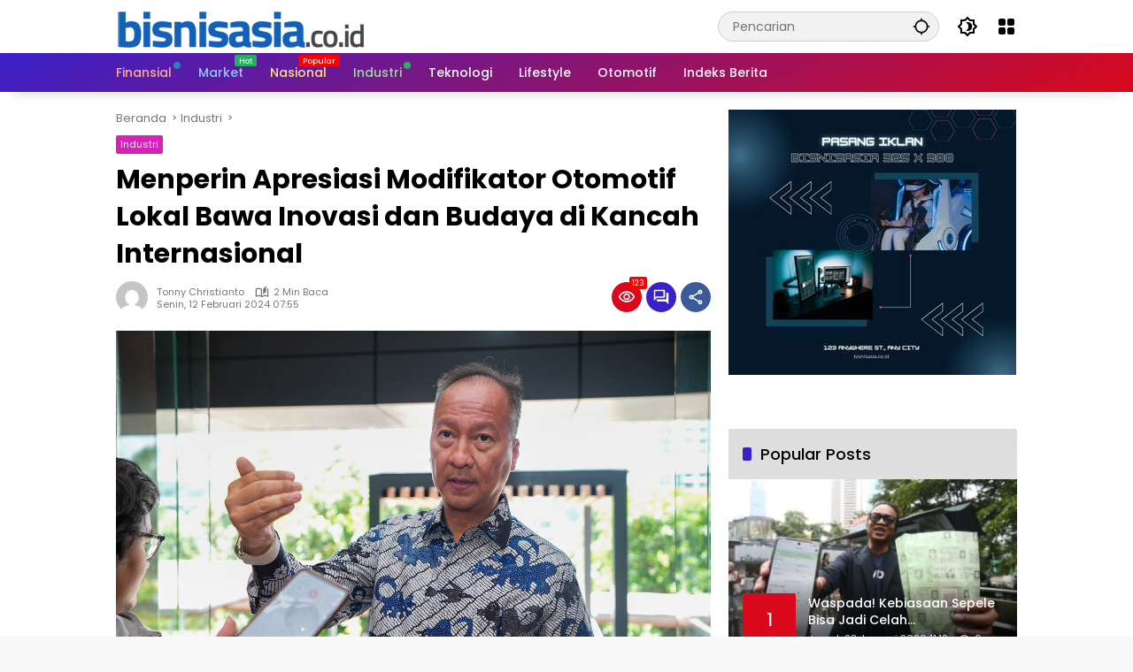

--- FILE ---
content_type: text/html; charset=UTF-8
request_url: https://bisnisasia.co.id/menperin-apresiasi-modifikator-otomotif-lokal-bawa-inovasi-dan-budaya-di-kancah-internasional/
body_size: 20819
content:
<!doctype html>
<html dir="ltr" lang="id" prefix="og: https://ogp.me/ns#">
<head>
	<meta charset="UTF-8">
	<meta name="viewport" content="width=device-width, initial-scale=1">
	<link rel="profile" href="https://gmpg.org/xfn/11">

	<title>Menperin Apresiasi Modifikator Otomotif Lokal Bawa Inovasi dan Budaya di Kancah Internasional - bisnisasia.co.id</title>

		<!-- All in One SEO 4.5.5 - aioseo.com -->
		<meta name="description" content="BISNISASIA.CO.ID, JAKARTA - Kementerian Perindustrian memberikan apresiasi terhadap capaian National Modificator &amp; Aftermarket Association (NMAA) yang turut serta meramaikan pameran modifikasi Osaka Auto Messe (OAM) di Jepang pada 10-12 Februari 2024. Selain menunjukkan kreativitas dan inovasi karya anak bangsa, partisipasi dari para pelaku industri modifikasi lokal di kancah internasional ini juga membawa misi untuk memperkenalkan" />
		<meta name="robots" content="max-image-preview:large" />
		<link rel="canonical" href="https://bisnisasia.co.id/menperin-apresiasi-modifikator-otomotif-lokal-bawa-inovasi-dan-budaya-di-kancah-internasional/" />
		<meta name="generator" content="All in One SEO (AIOSEO) 4.5.5" />
		<meta property="og:locale" content="id_ID" />
		<meta property="og:site_name" content="bisnisasia.co.id - Informasi Bisnis dan Lifestyle Terkini" />
		<meta property="og:type" content="article" />
		<meta property="og:title" content="Menperin Apresiasi Modifikator Otomotif Lokal Bawa Inovasi dan Budaya di Kancah Internasional - bisnisasia.co.id" />
		<meta property="og:description" content="BISNISASIA.CO.ID, JAKARTA - Kementerian Perindustrian memberikan apresiasi terhadap capaian National Modificator &amp; Aftermarket Association (NMAA) yang turut serta meramaikan pameran modifikasi Osaka Auto Messe (OAM) di Jepang pada 10-12 Februari 2024. Selain menunjukkan kreativitas dan inovasi karya anak bangsa, partisipasi dari para pelaku industri modifikasi lokal di kancah internasional ini juga membawa misi untuk memperkenalkan" />
		<meta property="og:url" content="https://bisnisasia.co.id/menperin-apresiasi-modifikator-otomotif-lokal-bawa-inovasi-dan-budaya-di-kancah-internasional/" />
		<meta property="og:image" content="https://bisnisasia.co.id/wp-content/uploads/2024/02/menperin.jpeg" />
		<meta property="og:image:secure_url" content="https://bisnisasia.co.id/wp-content/uploads/2024/02/menperin.jpeg" />
		<meta property="og:image:width" content="1200" />
		<meta property="og:image:height" content="743" />
		<meta property="article:tag" content="industri" />
		<meta property="article:tag" content="agus gumiwang kartasasmita" />
		<meta property="article:tag" content="kemenperin" />
		<meta property="article:tag" content="osaka auto messe" />
		<meta property="article:published_time" content="2024-02-12T00:55:39+00:00" />
		<meta property="article:modified_time" content="2024-02-11T20:58:12+00:00" />
		<meta name="twitter:card" content="summary_large_image" />
		<meta name="twitter:title" content="Menperin Apresiasi Modifikator Otomotif Lokal Bawa Inovasi dan Budaya di Kancah Internasional - bisnisasia.co.id" />
		<meta name="twitter:description" content="BISNISASIA.CO.ID, JAKARTA - Kementerian Perindustrian memberikan apresiasi terhadap capaian National Modificator &amp; Aftermarket Association (NMAA) yang turut serta meramaikan pameran modifikasi Osaka Auto Messe (OAM) di Jepang pada 10-12 Februari 2024. Selain menunjukkan kreativitas dan inovasi karya anak bangsa, partisipasi dari para pelaku industri modifikasi lokal di kancah internasional ini juga membawa misi untuk memperkenalkan" />
		<meta name="twitter:image" content="https://bisnisasia.co.id/wp-content/uploads/2024/01/bisnisasiapsdsmall2.png" />
		<script type="application/ld+json" class="aioseo-schema">
			{"@context":"https:\/\/schema.org","@graph":[{"@type":"BlogPosting","@id":"https:\/\/bisnisasia.co.id\/menperin-apresiasi-modifikator-otomotif-lokal-bawa-inovasi-dan-budaya-di-kancah-internasional\/#blogposting","name":"Menperin Apresiasi Modifikator Otomotif Lokal Bawa Inovasi dan Budaya di Kancah Internasional - bisnisasia.co.id","headline":"Menperin Apresiasi Modifikator Otomotif Lokal Bawa Inovasi dan Budaya di Kancah Internasional","author":{"@id":"https:\/\/bisnisasia.co.id\/author\/tonny\/#author"},"publisher":{"@id":"https:\/\/bisnisasia.co.id\/#organization"},"image":{"@type":"ImageObject","url":"https:\/\/bisnisasia.co.id\/wp-content\/uploads\/2024\/02\/menperin.jpeg","width":1200,"height":743,"caption":"Menteri Perindustrian Agus Gumiwang Kartasasmita. (Foto: Kemenperin)"},"datePublished":"2024-02-12T07:55:39+07:00","dateModified":"2024-02-12T03:58:12+07:00","inLanguage":"id-ID","mainEntityOfPage":{"@id":"https:\/\/bisnisasia.co.id\/menperin-apresiasi-modifikator-otomotif-lokal-bawa-inovasi-dan-budaya-di-kancah-internasional\/#webpage"},"isPartOf":{"@id":"https:\/\/bisnisasia.co.id\/menperin-apresiasi-modifikator-otomotif-lokal-bawa-inovasi-dan-budaya-di-kancah-internasional\/#webpage"},"articleSection":"Industri, Agus Gumiwang Kartasasmita, Kemenperin, Osaka Auto Messe"},{"@type":"BreadcrumbList","@id":"https:\/\/bisnisasia.co.id\/menperin-apresiasi-modifikator-otomotif-lokal-bawa-inovasi-dan-budaya-di-kancah-internasional\/#breadcrumblist","itemListElement":[{"@type":"ListItem","@id":"https:\/\/bisnisasia.co.id\/#listItem","position":1,"name":"Beranda","item":"https:\/\/bisnisasia.co.id\/","nextItem":"https:\/\/bisnisasia.co.id\/menperin-apresiasi-modifikator-otomotif-lokal-bawa-inovasi-dan-budaya-di-kancah-internasional\/#listItem"},{"@type":"ListItem","@id":"https:\/\/bisnisasia.co.id\/menperin-apresiasi-modifikator-otomotif-lokal-bawa-inovasi-dan-budaya-di-kancah-internasional\/#listItem","position":2,"name":"Menperin Apresiasi Modifikator Otomotif Lokal Bawa Inovasi dan Budaya di Kancah Internasional","previousItem":"https:\/\/bisnisasia.co.id\/#listItem"}]},{"@type":"Organization","@id":"https:\/\/bisnisasia.co.id\/#organization","name":"bisnisasia.co.id","url":"https:\/\/bisnisasia.co.id\/","logo":{"@type":"ImageObject","url":"https:\/\/bisnisasia.co.id\/wp-content\/uploads\/2024\/01\/favicon-bisnisasiadotcodotid-1.png","@id":"https:\/\/bisnisasia.co.id\/menperin-apresiasi-modifikator-otomotif-lokal-bawa-inovasi-dan-budaya-di-kancah-internasional\/#organizationLogo","width":263,"height":233},"image":{"@id":"https:\/\/bisnisasia.co.id\/#organizationLogo"},"contactPoint":{"@type":"ContactPoint","telephone":"+628115007795","contactType":"Technical Support"}},{"@type":"Person","@id":"https:\/\/bisnisasia.co.id\/author\/tonny\/#author","url":"https:\/\/bisnisasia.co.id\/author\/tonny\/","name":"Tonny Christianto","image":{"@type":"ImageObject","@id":"https:\/\/bisnisasia.co.id\/menperin-apresiasi-modifikator-otomotif-lokal-bawa-inovasi-dan-budaya-di-kancah-internasional\/#authorImage","url":"https:\/\/secure.gravatar.com\/avatar\/5e7d57803018029ef03460e0a1b53b16?s=96&d=mm&r=g","width":96,"height":96,"caption":"Tonny Christianto"}},{"@type":"WebPage","@id":"https:\/\/bisnisasia.co.id\/menperin-apresiasi-modifikator-otomotif-lokal-bawa-inovasi-dan-budaya-di-kancah-internasional\/#webpage","url":"https:\/\/bisnisasia.co.id\/menperin-apresiasi-modifikator-otomotif-lokal-bawa-inovasi-dan-budaya-di-kancah-internasional\/","name":"Menperin Apresiasi Modifikator Otomotif Lokal Bawa Inovasi dan Budaya di Kancah Internasional - bisnisasia.co.id","description":"BISNISASIA.CO.ID, JAKARTA - Kementerian Perindustrian memberikan apresiasi terhadap capaian National Modificator & Aftermarket Association (NMAA) yang turut serta meramaikan pameran modifikasi Osaka Auto Messe (OAM) di Jepang pada 10-12 Februari 2024. Selain menunjukkan kreativitas dan inovasi karya anak bangsa, partisipasi dari para pelaku industri modifikasi lokal di kancah internasional ini juga membawa misi untuk memperkenalkan","inLanguage":"id-ID","isPartOf":{"@id":"https:\/\/bisnisasia.co.id\/#website"},"breadcrumb":{"@id":"https:\/\/bisnisasia.co.id\/menperin-apresiasi-modifikator-otomotif-lokal-bawa-inovasi-dan-budaya-di-kancah-internasional\/#breadcrumblist"},"author":{"@id":"https:\/\/bisnisasia.co.id\/author\/tonny\/#author"},"creator":{"@id":"https:\/\/bisnisasia.co.id\/author\/tonny\/#author"},"image":{"@type":"ImageObject","url":"https:\/\/bisnisasia.co.id\/wp-content\/uploads\/2024\/02\/menperin.jpeg","@id":"https:\/\/bisnisasia.co.id\/menperin-apresiasi-modifikator-otomotif-lokal-bawa-inovasi-dan-budaya-di-kancah-internasional\/#mainImage","width":1200,"height":743,"caption":"Menteri Perindustrian Agus Gumiwang Kartasasmita. (Foto: Kemenperin)"},"primaryImageOfPage":{"@id":"https:\/\/bisnisasia.co.id\/menperin-apresiasi-modifikator-otomotif-lokal-bawa-inovasi-dan-budaya-di-kancah-internasional\/#mainImage"},"datePublished":"2024-02-12T07:55:39+07:00","dateModified":"2024-02-12T03:58:12+07:00"},{"@type":"WebSite","@id":"https:\/\/bisnisasia.co.id\/#website","url":"https:\/\/bisnisasia.co.id\/","name":"bisnisasia.co.id","alternateName":"bisnisasia","description":"Informasi Bisnis dan Lifestyle Terkini","inLanguage":"id-ID","publisher":{"@id":"https:\/\/bisnisasia.co.id\/#organization"}}]}
		</script>
		<!-- All in One SEO -->

<link rel='dns-prefetch' href='//connect.facebook.net' />
<link rel='dns-prefetch' href='//www.googletagmanager.com' />

<link rel="alternate" type="application/rss+xml" title="bisnisasia.co.id &raquo; Feed" href="https://bisnisasia.co.id/feed/" />
<link rel="alternate" type="application/rss+xml" title="bisnisasia.co.id &raquo; Umpan Komentar" href="https://bisnisasia.co.id/comments/feed/" />
<link rel="alternate" type="application/rss+xml" title="bisnisasia.co.id &raquo; Menperin Apresiasi Modifikator Otomotif Lokal Bawa Inovasi dan Budaya di Kancah Internasional Umpan Komentar" href="https://bisnisasia.co.id/menperin-apresiasi-modifikator-otomotif-lokal-bawa-inovasi-dan-budaya-di-kancah-internasional/feed/" />
<link rel='stylesheet' id='menu-icons-extra-css' href='https://bisnisasia.co.id/wp-content/plugins/menu-icons/css/extra.min.css?ver=0.13.8' media='all' />
<style type="text/css">@font-face {font-family:Poppins;font-style:normal;font-weight:500;src:url(/cf-fonts/s/poppins/5.0.11/latin-ext/500/normal.woff2);unicode-range:U+0100-02AF,U+0304,U+0308,U+0329,U+1E00-1E9F,U+1EF2-1EFF,U+2020,U+20A0-20AB,U+20AD-20CF,U+2113,U+2C60-2C7F,U+A720-A7FF;font-display:swap;}@font-face {font-family:Poppins;font-style:normal;font-weight:500;src:url(/cf-fonts/s/poppins/5.0.11/latin/500/normal.woff2);unicode-range:U+0000-00FF,U+0131,U+0152-0153,U+02BB-02BC,U+02C6,U+02DA,U+02DC,U+0304,U+0308,U+0329,U+2000-206F,U+2074,U+20AC,U+2122,U+2191,U+2193,U+2212,U+2215,U+FEFF,U+FFFD;font-display:swap;}@font-face {font-family:Poppins;font-style:normal;font-weight:500;src:url(/cf-fonts/s/poppins/5.0.11/devanagari/500/normal.woff2);unicode-range:U+0900-097F,U+1CD0-1CF9,U+200C-200D,U+20A8,U+20B9,U+25CC,U+A830-A839,U+A8E0-A8FF;font-display:swap;}@font-face {font-family:Poppins;font-style:italic;font-weight:500;src:url(/cf-fonts/s/poppins/5.0.11/latin-ext/500/italic.woff2);unicode-range:U+0100-02AF,U+0304,U+0308,U+0329,U+1E00-1E9F,U+1EF2-1EFF,U+2020,U+20A0-20AB,U+20AD-20CF,U+2113,U+2C60-2C7F,U+A720-A7FF;font-display:swap;}@font-face {font-family:Poppins;font-style:italic;font-weight:500;src:url(/cf-fonts/s/poppins/5.0.11/latin/500/italic.woff2);unicode-range:U+0000-00FF,U+0131,U+0152-0153,U+02BB-02BC,U+02C6,U+02DA,U+02DC,U+0304,U+0308,U+0329,U+2000-206F,U+2074,U+20AC,U+2122,U+2191,U+2193,U+2212,U+2215,U+FEFF,U+FFFD;font-display:swap;}@font-face {font-family:Poppins;font-style:italic;font-weight:500;src:url(/cf-fonts/s/poppins/5.0.11/devanagari/500/italic.woff2);unicode-range:U+0900-097F,U+1CD0-1CF9,U+200C-200D,U+20A8,U+20B9,U+25CC,U+A830-A839,U+A8E0-A8FF;font-display:swap;}@font-face {font-family:Poppins;font-style:normal;font-weight:700;src:url(/cf-fonts/s/poppins/5.0.11/devanagari/700/normal.woff2);unicode-range:U+0900-097F,U+1CD0-1CF9,U+200C-200D,U+20A8,U+20B9,U+25CC,U+A830-A839,U+A8E0-A8FF;font-display:swap;}@font-face {font-family:Poppins;font-style:normal;font-weight:700;src:url(/cf-fonts/s/poppins/5.0.11/latin/700/normal.woff2);unicode-range:U+0000-00FF,U+0131,U+0152-0153,U+02BB-02BC,U+02C6,U+02DA,U+02DC,U+0304,U+0308,U+0329,U+2000-206F,U+2074,U+20AC,U+2122,U+2191,U+2193,U+2212,U+2215,U+FEFF,U+FFFD;font-display:swap;}@font-face {font-family:Poppins;font-style:normal;font-weight:700;src:url(/cf-fonts/s/poppins/5.0.11/latin-ext/700/normal.woff2);unicode-range:U+0100-02AF,U+0304,U+0308,U+0329,U+1E00-1E9F,U+1EF2-1EFF,U+2020,U+20A0-20AB,U+20AD-20CF,U+2113,U+2C60-2C7F,U+A720-A7FF;font-display:swap;}@font-face {font-family:Poppins;font-style:normal;font-weight:400;src:url(/cf-fonts/s/poppins/5.0.11/devanagari/400/normal.woff2);unicode-range:U+0900-097F,U+1CD0-1CF9,U+200C-200D,U+20A8,U+20B9,U+25CC,U+A830-A839,U+A8E0-A8FF;font-display:swap;}@font-face {font-family:Poppins;font-style:normal;font-weight:400;src:url(/cf-fonts/s/poppins/5.0.11/latin/400/normal.woff2);unicode-range:U+0000-00FF,U+0131,U+0152-0153,U+02BB-02BC,U+02C6,U+02DA,U+02DC,U+0304,U+0308,U+0329,U+2000-206F,U+2074,U+20AC,U+2122,U+2191,U+2193,U+2212,U+2215,U+FEFF,U+FFFD;font-display:swap;}@font-face {font-family:Poppins;font-style:normal;font-weight:400;src:url(/cf-fonts/s/poppins/5.0.11/latin-ext/400/normal.woff2);unicode-range:U+0100-02AF,U+0304,U+0308,U+0329,U+1E00-1E9F,U+1EF2-1EFF,U+2020,U+20A0-20AB,U+20AD-20CF,U+2113,U+2C60-2C7F,U+A720-A7FF;font-display:swap;}@font-face {font-family:Poppins;font-style:italic;font-weight:400;src:url(/cf-fonts/s/poppins/5.0.11/devanagari/400/italic.woff2);unicode-range:U+0900-097F,U+1CD0-1CF9,U+200C-200D,U+20A8,U+20B9,U+25CC,U+A830-A839,U+A8E0-A8FF;font-display:swap;}@font-face {font-family:Poppins;font-style:italic;font-weight:400;src:url(/cf-fonts/s/poppins/5.0.11/latin-ext/400/italic.woff2);unicode-range:U+0100-02AF,U+0304,U+0308,U+0329,U+1E00-1E9F,U+1EF2-1EFF,U+2020,U+20A0-20AB,U+20AD-20CF,U+2113,U+2C60-2C7F,U+A720-A7FF;font-display:swap;}@font-face {font-family:Poppins;font-style:italic;font-weight:400;src:url(/cf-fonts/s/poppins/5.0.11/latin/400/italic.woff2);unicode-range:U+0000-00FF,U+0131,U+0152-0153,U+02BB-02BC,U+02C6,U+02DA,U+02DC,U+0304,U+0308,U+0329,U+2000-206F,U+2074,U+20AC,U+2122,U+2191,U+2193,U+2212,U+2215,U+FEFF,U+FFFD;font-display:swap;}@font-face {font-family:Poppins;font-style:normal;font-weight:700;src:url(/cf-fonts/s/poppins/5.0.11/devanagari/700/normal.woff2);unicode-range:U+0900-097F,U+1CD0-1CF9,U+200C-200D,U+20A8,U+20B9,U+25CC,U+A830-A839,U+A8E0-A8FF;font-display:swap;}@font-face {font-family:Poppins;font-style:normal;font-weight:700;src:url(/cf-fonts/s/poppins/5.0.11/latin/700/normal.woff2);unicode-range:U+0000-00FF,U+0131,U+0152-0153,U+02BB-02BC,U+02C6,U+02DA,U+02DC,U+0304,U+0308,U+0329,U+2000-206F,U+2074,U+20AC,U+2122,U+2191,U+2193,U+2212,U+2215,U+FEFF,U+FFFD;font-display:swap;}@font-face {font-family:Poppins;font-style:normal;font-weight:700;src:url(/cf-fonts/s/poppins/5.0.11/latin-ext/700/normal.woff2);unicode-range:U+0100-02AF,U+0304,U+0308,U+0329,U+1E00-1E9F,U+1EF2-1EFF,U+2020,U+20A0-20AB,U+20AD-20CF,U+2113,U+2C60-2C7F,U+A720-A7FF;font-display:swap;}</style>
<link rel='stylesheet' id='wpmedia-style-css' href='https://bisnisasia.co.id/wp-content/themes/wpmedia-child/style.css?ver=1.0.6' media='all' />
<style id='wpmedia-style-inline-css'>
h1,h2,h3,h4,h5,h6,.reltitle,.site-title,.gmr-mainmenu ul > li > a,.gmr-secondmenu-dropdown ul > li > a,.gmr-sidemenu ul li a,.gmr-sidemenu .side-textsocial,.heading-text,.gmr-mobilemenu ul li a,#navigationamp ul li a{font-family:Poppins;font-weight:500;}h1 strong,h2 strong,h3 strong,h4 strong,h5 strong,h6 strong{font-weight:700;}.entry-content-single{font-size:16px;}body{font-family:Poppins;--font-reguler:400;--font-bold:700;--mainmenu-bgcolor:#3920c9;--mainmenu-secondbgcolor:#d9091b;--background-color:#f8f8f8;--main-color:#000000;--widget-title:#000000;--link-color-body:#000000;--hoverlink-color-body:#d9091b;--border-color:#cccccc;--button-bgcolor:#3920c9;--button-color:#ffffff;--header-bgcolor:#ffffff;--topnav-color:#000000;--topnav-link-color:#000000;--topnav-linkhover-color:#d9091b;--mainmenu-color:#ffffff;--mainmenu-hovercolor:#f1c40f;--content-bgcolor:#ffffff;--content-greycolor:#777777;--greybody-bgcolor:#eeeeee;--footer-bgcolor:#ffffff;--footer-color:#666666;--footer-linkcolor:#212121;--footer-hover-linkcolor:#d9091b;}body,body.dark-theme{--scheme-color:#d9091b;--secondscheme-color:#3920c9;--mainmenu-direction:155deg;}/* Generate Using Cache */
</style>

<!-- Snippet Google Analytics telah ditambahkan oleh Site Kit -->
<script src="https://www.googletagmanager.com/gtag/js?id=GT-T9HSF6P" id="google_gtagjs-js" async type="46cae430a503c24d22607099-text/javascript"></script>
<script id="google_gtagjs-js-after" type="46cae430a503c24d22607099-text/javascript">
window.dataLayer = window.dataLayer || [];function gtag(){dataLayer.push(arguments);}
gtag('set', 'linker', {"domains":["bisnisasia.co.id"]} );
gtag("js", new Date());
gtag("set", "developer_id.dZTNiMT", true);
gtag("config", "GT-T9HSF6P");
</script>

<!-- Snippet Google Analytics penutup telah ditambahkan oleh Site Kit -->
<link rel="https://api.w.org/" href="https://bisnisasia.co.id/wp-json/" /><link rel="alternate" type="application/json" href="https://bisnisasia.co.id/wp-json/wp/v2/posts/858" /><link rel="EditURI" type="application/rsd+xml" title="RSD" href="https://bisnisasia.co.id/xmlrpc.php?rsd" />
<link rel='shortlink' href='https://bisnisasia.co.id/?p=858' />
<link rel="alternate" type="application/json+oembed" href="https://bisnisasia.co.id/wp-json/oembed/1.0/embed?url=https%3A%2F%2Fbisnisasia.co.id%2Fmenperin-apresiasi-modifikator-otomotif-lokal-bawa-inovasi-dan-budaya-di-kancah-internasional%2F" />
<link rel="alternate" type="text/xml+oembed" href="https://bisnisasia.co.id/wp-json/oembed/1.0/embed?url=https%3A%2F%2Fbisnisasia.co.id%2Fmenperin-apresiasi-modifikator-otomotif-lokal-bawa-inovasi-dan-budaya-di-kancah-internasional%2F&#038;format=xml" />
<meta name="generator" content="Site Kit by Google 1.123.1" /><link rel="pingback" href="https://bisnisasia.co.id/xmlrpc.php"><script async src="https://pagead2.googlesyndication.com/pagead/js/adsbygoogle.js?client=ca-pub-2684383297021114" crossorigin="anonymous" type="46cae430a503c24d22607099-text/javascript"></script><link rel="icon" href="https://bisnisasia.co.id/wp-content/uploads/2024/01/favicon-bisnisasiadotcodotid.png" sizes="32x32" />
<link rel="icon" href="https://bisnisasia.co.id/wp-content/uploads/2024/01/favicon-bisnisasiadotcodotid.png" sizes="192x192" />
<link rel="apple-touch-icon" href="https://bisnisasia.co.id/wp-content/uploads/2024/01/favicon-bisnisasiadotcodotid.png" />
<meta name="msapplication-TileImage" content="https://bisnisasia.co.id/wp-content/uploads/2024/01/favicon-bisnisasiadotcodotid.png" />
<style id="wpforms-css-vars-root">
				:root {
					--wpforms-field-border-radius: 3px;
--wpforms-field-background-color: #ffffff;
--wpforms-field-border-color: rgba( 0, 0, 0, 0.25 );
--wpforms-field-text-color: rgba( 0, 0, 0, 0.7 );
--wpforms-label-color: rgba( 0, 0, 0, 0.85 );
--wpforms-label-sublabel-color: rgba( 0, 0, 0, 0.55 );
--wpforms-label-error-color: #d63637;
--wpforms-button-border-radius: 3px;
--wpforms-button-background-color: #066aab;
--wpforms-button-text-color: #ffffff;
--wpforms-field-size-input-height: 43px;
--wpforms-field-size-input-spacing: 15px;
--wpforms-field-size-font-size: 16px;
--wpforms-field-size-line-height: 19px;
--wpforms-field-size-padding-h: 14px;
--wpforms-field-size-checkbox-size: 16px;
--wpforms-field-size-sublabel-spacing: 5px;
--wpforms-field-size-icon-size: 1;
--wpforms-label-size-font-size: 16px;
--wpforms-label-size-line-height: 19px;
--wpforms-label-size-sublabel-font-size: 14px;
--wpforms-label-size-sublabel-line-height: 17px;
--wpforms-button-size-font-size: 17px;
--wpforms-button-size-height: 41px;
--wpforms-button-size-padding-h: 15px;
--wpforms-button-size-margin-top: 10px;

				}
			</style><script data-cfasync="false" nonce="eb2677be-c6ab-4b19-942f-477347bd9ad5">try{(function(w,d){!function(j,k,l,m){if(j.zaraz)console.error("zaraz is loaded twice");else{j[l]=j[l]||{};j[l].executed=[];j.zaraz={deferred:[],listeners:[]};j.zaraz._v="5874";j.zaraz._n="eb2677be-c6ab-4b19-942f-477347bd9ad5";j.zaraz.q=[];j.zaraz._f=function(n){return async function(){var o=Array.prototype.slice.call(arguments);j.zaraz.q.push({m:n,a:o})}};for(const p of["track","set","debug"])j.zaraz[p]=j.zaraz._f(p);j.zaraz.init=()=>{var q=k.getElementsByTagName(m)[0],r=k.createElement(m),s=k.getElementsByTagName("title")[0];s&&(j[l].t=k.getElementsByTagName("title")[0].text);j[l].x=Math.random();j[l].w=j.screen.width;j[l].h=j.screen.height;j[l].j=j.innerHeight;j[l].e=j.innerWidth;j[l].l=j.location.href;j[l].r=k.referrer;j[l].k=j.screen.colorDepth;j[l].n=k.characterSet;j[l].o=(new Date).getTimezoneOffset();if(j.dataLayer)for(const t of Object.entries(Object.entries(dataLayer).reduce((u,v)=>({...u[1],...v[1]}),{})))zaraz.set(t[0],t[1],{scope:"page"});j[l].q=[];for(;j.zaraz.q.length;){const w=j.zaraz.q.shift();j[l].q.push(w)}r.defer=!0;for(const x of[localStorage,sessionStorage])Object.keys(x||{}).filter(z=>z.startsWith("_zaraz_")).forEach(y=>{try{j[l]["z_"+y.slice(7)]=JSON.parse(x.getItem(y))}catch{j[l]["z_"+y.slice(7)]=x.getItem(y)}});r.referrerPolicy="origin";r.src="/cdn-cgi/zaraz/s.js?z="+btoa(encodeURIComponent(JSON.stringify(j[l])));q.parentNode.insertBefore(r,q)};["complete","interactive"].includes(k.readyState)?zaraz.init():j.addEventListener("DOMContentLoaded",zaraz.init)}}(w,d,"zarazData","script");window.zaraz._p=async d$=>new Promise(ea=>{if(d$){d$.e&&d$.e.forEach(eb=>{try{const ec=d.querySelector("script[nonce]"),ed=ec?.nonce||ec?.getAttribute("nonce"),ee=d.createElement("script");ed&&(ee.nonce=ed);ee.innerHTML=eb;ee.onload=()=>{d.head.removeChild(ee)};d.head.appendChild(ee)}catch(ef){console.error(`Error executing script: ${eb}\n`,ef)}});Promise.allSettled((d$.f||[]).map(eg=>fetch(eg[0],eg[1])))}ea()});zaraz._p({"e":["(function(w,d){})(window,document)"]});})(window,document)}catch(e){throw fetch("/cdn-cgi/zaraz/t"),e;};</script></head>

<body class="post-template-default single single-post postid-858 single-format-standard wp-custom-logo wp-embed-responsive idtheme kentooz">
	<a class="skip-link screen-reader-text" href="#primary">Langsung ke konten</a>
	<div class="gmr-verytopbanner text-center gmrclose-element"><div class="container"><div class="gmr-parallax"><div class="rellax"><div class="in-rellax"><div class="idt-xclosewrap"><div class="idt-xclosetext">Scroll untuk baca artikel</div><button class="idt-xclose-top close-modal gmrbtnclose">&times;</button></div><div class="idt-rellax-bannerwrap"><script async src="https://pagead2.googlesyndication.com/pagead/js/adsbygoogle.js?client=ca-pub-2684383297021114" crossorigin="anonymous" type="46cae430a503c24d22607099-text/javascript"></script>
<!-- BSA-Banner-Square-Responsive -->
<ins class="adsbygoogle"
     style="display:block"
     data-ad-client="ca-pub-2684383297021114"
     data-ad-slot="2063663117"
     data-ad-format="auto"
     data-full-width-responsive="true"></ins>
<script type="46cae430a503c24d22607099-text/javascript">
     (adsbygoogle = window.adsbygoogle || []).push({});
</script></div></div></div></div></div></div>	<div id="page" class="site">
		<div id="topnavwrap" class="gmr-topnavwrap clearfix">
			<div class="container">
				<header id="masthead" class="list-flex site-header">
					<div class="row-flex gmr-navleft">
						<div class="site-branding">
							<div class="gmr-logo"><a class="custom-logo-link" href="https://bisnisasia.co.id" title="bisnisasia.co.id" rel="home"><img class="custom-logo" src="https://bisnisasia.co.id/wp-content/uploads/2024/01/bisnisasiapsdsmall2.png" width="280" height="48" alt="bisnisasia.co.id" loading="lazy" /></a></div>						</div><!-- .site-branding -->
					</div>

					<div class="row-flex gmr-navright">
						<span class="gmr-top-date" data-lang="id"></span><div class="gmr-search desktop-only">
				<form method="get" class="gmr-searchform searchform" action="https://bisnisasia.co.id/">
					<input type="text" name="s" id="s" placeholder="Pencarian" />
					<input type="hidden" name="post_type[]" value="post" />
					<button type="submit" role="button" class="gmr-search-submit gmr-search-icon" aria-label="Kirim">
						<svg xmlns="http://www.w3.org/2000/svg" height="24px" viewBox="0 0 24 24" width="24px" fill="currentColor"><path d="M0 0h24v24H0V0z" fill="none"/><path d="M20.94 11c-.46-4.17-3.77-7.48-7.94-7.94V1h-2v2.06C6.83 3.52 3.52 6.83 3.06 11H1v2h2.06c.46 4.17 3.77 7.48 7.94 7.94V23h2v-2.06c4.17-.46 7.48-3.77 7.94-7.94H23v-2h-2.06zM12 19c-3.87 0-7-3.13-7-7s3.13-7 7-7 7 3.13 7 7-3.13 7-7 7z"/></svg>
					</button>
				</form>
			</div><button role="button" class="darkmode-button topnav-button" aria-label="Mode Gelap"><svg xmlns="http://www.w3.org/2000/svg" height="24px" viewBox="0 0 24 24" width="24px" fill="currentColor"><path d="M0 0h24v24H0V0z" fill="none"/><path d="M20 8.69V4h-4.69L12 .69 8.69 4H4v4.69L.69 12 4 15.31V20h4.69L12 23.31 15.31 20H20v-4.69L23.31 12 20 8.69zm-2 5.79V18h-3.52L12 20.48 9.52 18H6v-3.52L3.52 12 6 9.52V6h3.52L12 3.52 14.48 6H18v3.52L20.48 12 18 14.48zM12.29 7c-.74 0-1.45.17-2.08.46 1.72.79 2.92 2.53 2.92 4.54s-1.2 3.75-2.92 4.54c.63.29 1.34.46 2.08.46 2.76 0 5-2.24 5-5s-2.24-5-5-5z"/></svg></button><div class="gmr-menugrid-btn gmrclick-container"><button id="menugrid-button" class="topnav-button gmrbtnclick" aria-label="Buka Menu"><svg xmlns="http://www.w3.org/2000/svg" enable-background="new 0 0 24 24" height="24px" viewBox="0 0 24 24" width="24px" fill="currentColor"><g><rect fill="none" height="24" width="24"/></g><g><g><path d="M5,11h4c1.1,0,2-0.9,2-2V5c0-1.1-0.9-2-2-2H5C3.9,3,3,3.9,3,5v4C3,10.1,3.9,11,5,11z"/><path d="M5,21h4c1.1,0,2-0.9,2-2v-4c0-1.1-0.9-2-2-2H5c-1.1,0-2,0.9-2,2v4C3,20.1,3.9,21,5,21z"/><path d="M13,5v4c0,1.1,0.9,2,2,2h4c1.1,0,2-0.9,2-2V5c0-1.1-0.9-2-2-2h-4C13.9,3,13,3.9,13,5z"/><path d="M15,21h4c1.1,0,2-0.9,2-2v-4c0-1.1-0.9-2-2-2h-4c-1.1,0-2,0.9-2,2v4C13,20.1,13.9,21,15,21z"/></g></g></svg></button><div id="dropdown-container" class="gmr-secondmenu-dropdown gmr-dropdown col-2"><ul id="secondary-menu" class="menu"><li id="menu-item-335" class="menu-item menu-item-type-post_type menu-item-object-page menu-item-335"><a href="https://bisnisasia.co.id/redaksi/">Redaksi</a></li>
<li id="menu-item-336" class="menu-item menu-item-type-post_type menu-item-object-page menu-item-336"><a href="https://bisnisasia.co.id/disclaimer/">Disclaimer</a></li>
<li id="menu-item-337" class="menu-item menu-item-type-post_type menu-item-object-page menu-item-337"><a href="https://bisnisasia.co.id/standar-perlindungan-profesi-wartawan/">Standar Perlindungan Wartawan</a></li>
<li id="menu-item-338" class="menu-item menu-item-type-post_type menu-item-object-page menu-item-338"><a href="https://bisnisasia.co.id/pedoman-media-siber/">Pedoman Media Siber</a></li>
</ul></div></div><button id="gmr-responsive-menu" role="button" class="mobile-only" aria-label="Menu" data-target="#gmr-sidemenu-id" data-toggle="onoffcanvas" aria-expanded="false" rel="nofollow"><svg xmlns="http://www.w3.org/2000/svg" width="24" height="24" viewBox="0 0 24 24"><path fill="currentColor" d="m19.31 18.9l3.08 3.1L21 23.39l-3.12-3.07c-.69.43-1.51.68-2.38.68c-2.5 0-4.5-2-4.5-4.5s2-4.5 4.5-4.5s4.5 2 4.5 4.5c0 .88-.25 1.71-.69 2.4m-3.81.1a2.5 2.5 0 0 0 0-5a2.5 2.5 0 0 0 0 5M21 4v2H3V4h18M3 16v-2h6v2H3m0-5V9h18v2h-2.03c-1.01-.63-2.2-1-3.47-1s-2.46.37-3.47 1H3Z"/></svg></button>					</div>
				</header>
			</div><!-- .container -->
			<nav id="main-nav" class="main-navigation gmr-mainmenu">
				<div class="container">
					<ul id="primary-menu" class="menu"><li id="menu-item-60" class="menu-dot menu-red-light blue menu-item menu-item-type-taxonomy menu-item-object-category menu-item-60"><a href="https://bisnisasia.co.id/category/finansial/"><span>Finansial</span></a></li>
<li id="menu-item-61" class="menu-blue-light menu-new green menu-item menu-item-type-taxonomy menu-item-object-category menu-item-61"><a href="https://bisnisasia.co.id/category/market/" data-desciption="Hot"><span>Market</span></a></li>
<li id="menu-item-62" class="menu-orange-light menu-new menu-item menu-item-type-taxonomy menu-item-object-category menu-item-62"><a href="https://bisnisasia.co.id/category/nasional/" data-desciption="Popular"><span>Nasional</span></a></li>
<li id="menu-item-63" class="menu-green-light menu-dot green menu-item menu-item-type-taxonomy menu-item-object-category current-post-ancestor current-menu-parent current-post-parent menu-item-63"><a href="https://bisnisasia.co.id/category/industri/"><span>Industri</span></a></li>
<li id="menu-item-64" class="menu-item menu-item-type-taxonomy menu-item-object-category menu-item-64"><a href="https://bisnisasia.co.id/category/teknologi/"><span>Teknologi</span></a></li>
<li id="menu-item-254" class="menu-item menu-item-type-taxonomy menu-item-object-category menu-item-254"><a href="https://bisnisasia.co.id/category/lifestyle/"><span>Lifestyle</span></a></li>
<li id="menu-item-255" class="menu-item menu-item-type-taxonomy menu-item-object-category menu-item-255"><a href="https://bisnisasia.co.id/category/otomotif/"><span>Otomotif</span></a></li>
<li id="menu-item-77" class="menu-item menu-item-type-post_type menu-item-object-page menu-item-77"><a href="https://bisnisasia.co.id/indeks-berita/"><span>Indeks Berita</span></a></li>
</ul>				</div>
			</nav><!-- #main-nav -->
		</div><!-- #topnavwrap -->

				
		
		
		<div id="content" class="gmr-content">
			<div class="container">
				<div class="row">
<main id="primary" class="site-main col-md-8">
	
<article id="post-858" class="post type-post hentry content-single">
				<div class="breadcrumbs" itemscope itemtype="https://schema.org/BreadcrumbList">
																						<span class="first-cl" itemprop="itemListElement" itemscope itemtype="https://schema.org/ListItem">
								<a itemscope itemtype="https://schema.org/WebPage" itemprop="item" itemid="https://bisnisasia.co.id/" href="https://bisnisasia.co.id/"><span itemprop="name">Beranda</span></a>
								<span itemprop="position" content="1"></span>
							</span>
												<span class="separator"></span>
																											<span class="0-cl" itemprop="itemListElement" itemscope itemtype="http://schema.org/ListItem">
								<a itemscope itemtype="https://schema.org/WebPage" itemprop="item" itemid="https://bisnisasia.co.id/category/industri/" href="https://bisnisasia.co.id/category/industri/"><span itemprop="name">Industri</span></a>
								<span itemprop="position" content="2"></span>
							</span>
												<span class="separator"></span>
																				<span class="last-cl" itemscope itemtype="https://schema.org/ListItem">
						<span itemprop="name">Menperin Apresiasi Modifikator Otomotif Lokal Bawa Inovasi dan Budaya di Kancah Internasional</span>
						<span itemprop="position" content="3"></span>
						</span>
												</div>
				<header class="entry-header entry-header-single">
		<span class="cat-links-content"><a href="https://bisnisasia.co.id/category/industri/" title="Lihat semua posts di Industri" style="background:#d622b8;">Industri</a></span><h1 class="entry-title"><strong>Menperin Apresiasi Modifikator Otomotif Lokal Bawa Inovasi dan Budaya di Kancah Internasional</strong></h1><div class="list-flex clearfix"><div class="gmr-gravatar-metasingle"><a class="url" href="https://bisnisasia.co.id/author/tonny/" title="Permalink ke: Tonny Christianto"><img alt='' src='https://secure.gravatar.com/avatar/5e7d57803018029ef03460e0a1b53b16?s=40&#038;d=mm&#038;r=g' srcset='https://secure.gravatar.com/avatar/5e7d57803018029ef03460e0a1b53b16?s=80&#038;d=mm&#038;r=g 2x' class='avatar avatar-40 photo img-cicle' height='40' width='40' decoding='async'/></a></div><div class="gmr-content-metasingle"><div class="meta-content"><span class="author vcard"><a class="url fn n" href="https://bisnisasia.co.id/author/tonny/" title="Tonny Christianto">Tonny Christianto</a></span><span class="count-text"><svg xmlns="http://www.w3.org/2000/svg" enable-background="new 0 0 24 24" height="24px" viewBox="0 0 24 24" width="24px" fill="currentColor"><g><rect fill="none" height="24" width="24" x="0"/></g><g><path d="M22.47,5.2C22,4.96,21.51,4.76,21,4.59v12.03C19.86,16.21,18.69,16,17.5,16c-1.9,0-3.78,0.54-5.5,1.58V5.48 C10.38,4.55,8.51,4,6.5,4C4.71,4,3.02,4.44,1.53,5.2C1.2,5.36,1,5.71,1,6.08v12.08c0,0.58,0.47,0.99,1,0.99 c0.16,0,0.32-0.04,0.48-0.12C3.69,18.4,5.05,18,6.5,18c2.07,0,3.98,0.82,5.5,2c1.52-1.18,3.43-2,5.5-2c1.45,0,2.81,0.4,4.02,1.04 c0.16,0.08,0.32,0.12,0.48,0.12c0.52,0,1-0.41,1-0.99V6.08C23,5.71,22.8,5.36,22.47,5.2z M10,16.62C8.86,16.21,7.69,16,6.5,16 c-1.19,0-2.36,0.21-3.5,0.62V6.71C4.11,6.24,5.28,6,6.5,6C7.7,6,8.89,6.25,10,6.72V16.62z M19,0.5l-5,5V15l5-4.5V0.5z"/></g></svg><span class="in-count-text">2 min baca</span></span></div><div class="meta-content"><span class="posted-on"><time class="entry-date published" datetime="2024-02-12T07:55:39+07:00">Senin, 12 Februari 2024 07:55</time><time class="updated" datetime="2024-02-12T03:58:12+07:00">Senin, 12 Februari 2024 03:58</time></span></div></div><div class="gmr-content-share list-right"><div class="gmr-iconnotif"><div class="gmr-iconnotif-wrap"><svg xmlns="http://www.w3.org/2000/svg" height="24px" viewBox="0 0 24 24" width="24px" fill="currentColor"><path d="M0 0h24v24H0V0z" fill="none"/><path d="M12 6c3.79 0 7.17 2.13 8.82 5.5C19.17 14.87 15.79 17 12 17s-7.17-2.13-8.82-5.5C4.83 8.13 8.21 6 12 6m0-2C7 4 2.73 7.11 1 11.5 2.73 15.89 7 19 12 19s9.27-3.11 11-7.5C21.27 7.11 17 4 12 4zm0 5c1.38 0 2.5 1.12 2.5 2.5S13.38 14 12 14s-2.5-1.12-2.5-2.5S10.62 9 12 9m0-2c-2.48 0-4.5 2.02-4.5 4.5S9.52 16 12 16s4.5-2.02 4.5-4.5S14.48 7 12 7z"/></svg><span class="notif-number">123</span></div></div><div class="gmr-iconnotif"><a href="https://bisnisasia.co.id/menperin-apresiasi-modifikator-otomotif-lokal-bawa-inovasi-dan-budaya-di-kancah-internasional/#respond"><svg xmlns="http://www.w3.org/2000/svg" height="24px" viewBox="0 0 24 24" width="24px" fill="currentColor"><path d="M0 0h24v24H0V0z" fill="none"/><path d="M15 4v7H5.17L4 12.17V4h11m1-2H3c-.55 0-1 .45-1 1v14l4-4h10c.55 0 1-.45 1-1V3c0-.55-.45-1-1-1zm5 4h-2v9H6v2c0 .55.45 1 1 1h11l4 4V7c0-.55-.45-1-1-1z"/></svg></a></div><button id="share-modal" data-modal="gmr-popupwrap" aria-label="Bagikan"><svg xmlns="http://www.w3.org/2000/svg" height="24px" viewBox="0 0 24 24" width="24px" fill="currentColor"><path d="M0 0h24v24H0V0z" fill="none"/><path d="M18 16.08c-.76 0-1.44.3-1.96.77L8.91 12.7c.05-.23.09-.46.09-.7s-.04-.47-.09-.7l7.05-4.11c.54.5 1.25.81 2.04.81 1.66 0 3-1.34 3-3s-1.34-3-3-3-3 1.34-3 3c0 .24.04.47.09.7L8.04 9.81C7.5 9.31 6.79 9 6 9c-1.66 0-3 1.34-3 3s1.34 3 3 3c.79 0 1.5-.31 2.04-.81l7.12 4.16c-.05.21-.08.43-.08.65 0 1.61 1.31 2.92 2.92 2.92s2.92-1.31 2.92-2.92c0-1.61-1.31-2.92-2.92-2.92zM18 4c.55 0 1 .45 1 1s-.45 1-1 1-1-.45-1-1 .45-1 1-1zM6 13c-.55 0-1-.45-1-1s.45-1 1-1 1 .45 1 1-.45 1-1 1zm12 7.02c-.55 0-1-.45-1-1s.45-1 1-1 1 .45 1 1-.45 1-1 1z"/></svg></button><div id="gmr-popupwrap" class="gmr-share-popup"><div class="gmr-modalbg close-modal"></div><div class="gmr-in-popup clearfix"><span class="idt-xclose close-modal">&times;</span><h4 class="main-textshare">Menperin Apresiasi Modifikator Otomotif Lokal Bawa Inovasi dan Budaya di Kancah Internasional</h4><div class="content-share"><div class="second-textshare">Sebarkan artikel ini</div><ul class="gmr-socialicon-share"><li class="facebook"><a href="https://www.facebook.com/sharer/sharer.php?u=https%3A%2F%2Fbisnisasia.co.id%2Fmenperin-apresiasi-modifikator-otomotif-lokal-bawa-inovasi-dan-budaya-di-kancah-internasional%2F" target="_blank" rel="nofollow" data-title="Facebook" title="Facebook"><svg xmlns="http://www.w3.org/2000/svg" width="0.63em" height="1em" viewBox="0 0 320 512"><path fill="currentColor" d="m279.14 288l14.22-92.66h-88.91v-60.13c0-25.35 12.42-50.06 52.24-50.06h40.42V6.26S260.43 0 225.36 0c-73.22 0-121.08 44.38-121.08 124.72v70.62H22.89V288h81.39v224h100.17V288z"/></svg></a></li><li class="twitter"><a href="https://twitter.com/intent/tweet?url=https%3A%2F%2Fbisnisasia.co.id%2Fmenperin-apresiasi-modifikator-otomotif-lokal-bawa-inovasi-dan-budaya-di-kancah-internasional%2F&amp;text=Menperin%20Apresiasi%20Modifikator%20Otomotif%20Lokal%20Bawa%20Inovasi%20dan%20Budaya%20di%20Kancah%20Internasional" target="_blank" rel="nofollow" data-title="Twitter" title="Twitter"><svg xmlns="http://www.w3.org/2000/svg" width="24" height="24" viewBox="0 0 24 24"><path fill="currentColor" d="M18.205 2.25h3.308l-7.227 8.26l8.502 11.24H16.13l-5.214-6.817L4.95 21.75H1.64l7.73-8.835L1.215 2.25H8.04l4.713 6.231l5.45-6.231Zm-1.161 17.52h1.833L7.045 4.126H5.078L17.044 19.77Z"/></svg></a></li><li class="telegram"><a href="https://t.me/share/url?url=https%3A%2F%2Fbisnisasia.co.id%2Fmenperin-apresiasi-modifikator-otomotif-lokal-bawa-inovasi-dan-budaya-di-kancah-internasional%2F&amp;text=Menperin%20Apresiasi%20Modifikator%20Otomotif%20Lokal%20Bawa%20Inovasi%20dan%20Budaya%20di%20Kancah%20Internasional" target="_blank" rel="nofollow" data-title="Telegram" title="Telegram"><svg xmlns="http://www.w3.org/2000/svg" width="0.88em" height="1em" viewBox="0 0 448 512"><path fill="currentColor" d="m446.7 98.6l-67.6 318.8c-5.1 22.5-18.4 28.1-37.3 17.5l-103-75.9l-49.7 47.8c-5.5 5.5-10.1 10.1-20.7 10.1l7.4-104.9l190.9-172.5c8.3-7.4-1.8-11.5-12.9-4.1L117.8 284L16.2 252.2c-22.1-6.9-22.5-22.1 4.6-32.7L418.2 66.4c18.4-6.9 34.5 4.1 28.5 32.2z"/></svg></a></li><li class="pinterest"><a href="https://pinterest.com/pin/create/button/?url=https%3A%2F%2Fbisnisasia.co.id%2Fmenperin-apresiasi-modifikator-otomotif-lokal-bawa-inovasi-dan-budaya-di-kancah-internasional%2F&amp;desciption=Menperin%20Apresiasi%20Modifikator%20Otomotif%20Lokal%20Bawa%20Inovasi%20dan%20Budaya%20di%20Kancah%20Internasional&amp;media=https%3A%2F%2Fbisnisasia.co.id%2Fwp-content%2Fuploads%2F2024%2F02%2Fmenperin.jpeg" target="_blank" rel="nofollow" data-title="Pin" title="Pin"><svg xmlns="http://www.w3.org/2000/svg" width="24" height="24" viewBox="-4.5 -2 24 24"><path fill="currentColor" d="M6.17 13.097c-.506 2.726-1.122 5.34-2.95 6.705c-.563-4.12.829-7.215 1.475-10.5c-1.102-1.91.133-5.755 2.457-4.808c2.86 1.166-2.477 7.102 1.106 7.844c3.741.774 5.269-6.683 2.949-9.109C7.855-.272 1.45 3.15 2.238 8.163c.192 1.226 1.421 1.598.491 3.29C.584 10.962-.056 9.22.027 6.897C.159 3.097 3.344.435 6.538.067c4.04-.466 7.831 1.527 8.354 5.44c.59 4.416-1.823 9.2-6.142 8.855c-1.171-.093-1.663-.69-2.58-1.265z"/></svg></a></li><li class="whatsapp"><a href="https://api.whatsapp.com/send?text=Menperin%20Apresiasi%20Modifikator%20Otomotif%20Lokal%20Bawa%20Inovasi%20dan%20Budaya%20di%20Kancah%20Internasional https%3A%2F%2Fbisnisasia.co.id%2Fmenperin-apresiasi-modifikator-otomotif-lokal-bawa-inovasi-dan-budaya-di-kancah-internasional%2F" target="_blank" rel="nofollow" data-title="WhatsApp" title="WhatsApp"><svg xmlns="http://www.w3.org/2000/svg" width="0.88em" height="1em" viewBox="0 0 448 512"><path fill="currentColor" d="M380.9 97.1C339 55.1 283.2 32 223.9 32c-122.4 0-222 99.6-222 222c0 39.1 10.2 77.3 29.6 111L0 480l117.7-30.9c32.4 17.7 68.9 27 106.1 27h.1c122.3 0 224.1-99.6 224.1-222c0-59.3-25.2-115-67.1-157zm-157 341.6c-33.2 0-65.7-8.9-94-25.7l-6.7-4l-69.8 18.3L72 359.2l-4.4-7c-18.5-29.4-28.2-63.3-28.2-98.2c0-101.7 82.8-184.5 184.6-184.5c49.3 0 95.6 19.2 130.4 54.1c34.8 34.9 56.2 81.2 56.1 130.5c0 101.8-84.9 184.6-186.6 184.6zm101.2-138.2c-5.5-2.8-32.8-16.2-37.9-18c-5.1-1.9-8.8-2.8-12.5 2.8c-3.7 5.6-14.3 18-17.6 21.8c-3.2 3.7-6.5 4.2-12 1.4c-32.6-16.3-54-29.1-75.5-66c-5.7-9.8 5.7-9.1 16.3-30.3c1.8-3.7.9-6.9-.5-9.7c-1.4-2.8-12.5-30.1-17.1-41.2c-4.5-10.8-9.1-9.3-12.5-9.5c-3.2-.2-6.9-.2-10.6-.2c-3.7 0-9.7 1.4-14.8 6.9c-5.1 5.6-19.4 19-19.4 46.3c0 27.3 19.9 53.7 22.6 57.4c2.8 3.7 39.1 59.7 94.8 83.8c35.2 15.2 49 16.5 66.6 13.9c10.7-1.6 32.8-13.4 37.4-26.4c4.6-13 4.6-24.1 3.2-26.4c-1.3-2.5-5-3.9-10.5-6.6z"/></svg></a></li></ul></div></div></div></div></div>	</header><!-- .entry-header -->
				<figure class="post-thumbnail gmr-thumbnail-single">
				<img width="1200" height="743" src="https://bisnisasia.co.id/wp-content/uploads/2024/02/menperin.jpeg" class="attachment-post-thumbnail size-post-thumbnail wp-post-image" alt="" decoding="async" fetchpriority="high" />									<figcaption class="wp-caption-text">Menteri Perindustrian Agus Gumiwang Kartasasmita. (Foto: Kemenperin)</figcaption>
							</figure>
			
	<div class="single-wrap">
		<div class="entry-content entry-content-single clearfix">
			<p style="font-weight: 400;"><strong>BISNISASIA.CO.ID, JAKARTA &#8211;</strong> Kementerian Perindustrian memberikan apresiasi terhadap capaian National Modificator &amp; Aftermarket Association (NMAA) yang turut serta meramaikan pameran modifikasi Osaka Auto Messe (OAM) di Jepang pada 10-12 Februari 2024.
<p style="font-weight: 400;">Selain menunjukkan kreativitas dan inovasi karya anak bangsa, partisipasi dari para pelaku industri modifikasi lokal di kancah internasional ini juga membawa misi untuk memperkenalkan budaya Indonesia.</p><div class="gmr-banner-insidecontent text-center"><div align="center">
<script async src="https://pagead2.googlesyndication.com/pagead/js/adsbygoogle.js?client=ca-pub-2684383297021114" crossorigin="anonymous" type="46cae430a503c24d22607099-text/javascript"></script>
<!-- BSA-Banner-Vertical -->
<ins class="adsbygoogle"
     style="display:block"
     data-ad-client="ca-pub-2684383297021114"
     data-ad-slot="3079880242"
     data-ad-format="auto"
     data-full-width-responsive="true"></ins>
<script type="46cae430a503c24d22607099-text/javascript">
     (adsbygoogle = window.adsbygoogle || []).push({});
</script>
</div></div>
<p style="font-weight: 400;">“Saya sangat optimistis, tujuan para modifikator Indonesia tampil di ajang bergengsi tersebut, akan ikut berperan penting dalam mengakselerasi pertumbuhan industri otomotif berbasis modifikasi di tanah air,” kata Menteri Perindustrian Agus Gumiwang Kartasasmita di Jakarta, Minggu (11/2).
<div style="clear:both; margin-top:0em; margin-bottom:1em;"><a href="https://bisnisasia.co.id/prospek-cerah-energi-baru-dan-terbarukan-pertamina-geothermal-energy-pgeo-sebagai-pemain-kunci/" target="_blank" rel="dofollow" class="uaa32063bfff82c9a1b35e975e72abefd"><!-- INLINE RELATED POSTS 1/3 //--><style> .uaa32063bfff82c9a1b35e975e72abefd { padding:0px; margin: 0; padding-top:1em!important; padding-bottom:1em!important; width:100%; display: block; font-weight:bold; background-color:#eaeaea; border:0!important; border-left:4px solid #3498DB!important; text-decoration:none; } .uaa32063bfff82c9a1b35e975e72abefd:active, .uaa32063bfff82c9a1b35e975e72abefd:hover { opacity: 1; transition: opacity 250ms; webkit-transition: opacity 250ms; text-decoration:none; } .uaa32063bfff82c9a1b35e975e72abefd { transition: background-color 250ms; webkit-transition: background-color 250ms; opacity: 1; transition: opacity 250ms; webkit-transition: opacity 250ms; } .uaa32063bfff82c9a1b35e975e72abefd .ctaText { font-weight:bold; color:#464646; text-decoration:none; font-size: 16px; } .uaa32063bfff82c9a1b35e975e72abefd .postTitle { color:#464646; text-decoration: underline!important; font-size: 16px; } .uaa32063bfff82c9a1b35e975e72abefd:hover .postTitle { text-decoration: underline!important; } </style><div style="padding-left:1em; padding-right:1em;"><span class="ctaText">Baca Juga : </span>&nbsp; <span class="postTitle">Prospek Cerah Energi Baru dan Terbarukan: Pertamina Geothermal Energy (PGEO) sebagai Pemain Kunci</span></div></a></div><p style="font-weight: 400;">Lebih lanjut, menurut Menperin, sektor industri modifikasi otomotif yang semakin marak saat ini telah memberikan nilai tambah dan efek berganda terhadap berkembangnya industri komponen kendaraan <em>aftermarket</em> di dalam negeri. Utamanya yang berskala industri kecil dan menengah (IKM).
<p style="font-weight: 400;">“Dengan perkembangan industri otomotif berbasis modifikasi ini juga berdampak pada meningkatnya penjualan kendaraan secara nasional. Apalagi, industri modifikasi merupakan sektor yang terbukti mampu membuka lapangan kerja cukup banyak sehingga tentunya dapat menggairahkan perekonomian nasional,” paparnya.
<div style="clear:both; margin-top:0em; margin-bottom:1em;"><a href="https://bisnisasia.co.id/grand-dafam-braga-bandung-terus-kembangkan-diri-di-usia-ke-3-tahun/" target="_blank" rel="dofollow" class="u7965ceedacbd9efcef874893852a3a1e"><!-- INLINE RELATED POSTS 2/3 //--><style> .u7965ceedacbd9efcef874893852a3a1e { padding:0px; margin: 0; padding-top:1em!important; padding-bottom:1em!important; width:100%; display: block; font-weight:bold; background-color:#eaeaea; border:0!important; border-left:4px solid #3498DB!important; text-decoration:none; } .u7965ceedacbd9efcef874893852a3a1e:active, .u7965ceedacbd9efcef874893852a3a1e:hover { opacity: 1; transition: opacity 250ms; webkit-transition: opacity 250ms; text-decoration:none; } .u7965ceedacbd9efcef874893852a3a1e { transition: background-color 250ms; webkit-transition: background-color 250ms; opacity: 1; transition: opacity 250ms; webkit-transition: opacity 250ms; } .u7965ceedacbd9efcef874893852a3a1e .ctaText { font-weight:bold; color:#464646; text-decoration:none; font-size: 16px; } .u7965ceedacbd9efcef874893852a3a1e .postTitle { color:#464646; text-decoration: underline!important; font-size: 16px; } .u7965ceedacbd9efcef874893852a3a1e:hover .postTitle { text-decoration: underline!important; } </style><div style="padding-left:1em; padding-right:1em;"><span class="ctaText">Baca Juga : </span>&nbsp; <span class="postTitle">Grand Dafam Braga Bandung Terus Kembangkan Diri di Usia ke-3 Tahun</span></div></a></div><p style="font-weight: 400;">Dalam mendukung pengembangan industri modifikasi di tanah air, Kemenperin telah menginisiasi terbitnya Standar Kompetensi Kerja Nasional Indonesia (SKKNI) Bidang Industri Kendaraan Modifikasi dan telah disusun Program Pelatihan Berbasis Kompetensi Bidang Industri Modifikasi.
<p style="font-weight: 400;">“Hal ini diperlukan untuk meningkatkan kompetensi SDM industri modifikasi yang kompeten, baik aspek pengetahuan, keterampilan dan keahlian serta sikap kerja yang relevan dengan tugasnya,” ujar Direktur Jenderal Industri Logam, Mesin, Alat Transportasi dan Elektronika (ILMATE) Taufiek Bawazier.
<p style="font-weight: 400;">Di sisi lain, Kemenperin berharap agar NMAA sebagai asosiasi industri modifikasi dapat menjadi sebuah Lembaga Sertifikasi Profesi (LSP) untuk jasa industri modifikasi kendaraan bermotor, dan menjadi wadah bagi pelaku usaha bengkel konversi kendaraan listrik untuk mendukung program Indonesia Bersih melalui penggunaan kendaraan listrik.
<div style="clear:both; margin-top:0em; margin-bottom:1em;"><a href="https://bisnisasia.co.id/kemenperin-dan-kemendag-minta-angkutan-amdk-tidak-ikut-dilarang-beroperasi-saat-libur-panjang/" target="_blank" rel="dofollow" class="u9bde95c40db342f6ef5e02b11a142dd0"><!-- INLINE RELATED POSTS 3/3 //--><style> .u9bde95c40db342f6ef5e02b11a142dd0 { padding:0px; margin: 0; padding-top:1em!important; padding-bottom:1em!important; width:100%; display: block; font-weight:bold; background-color:#eaeaea; border:0!important; border-left:4px solid #3498DB!important; text-decoration:none; } .u9bde95c40db342f6ef5e02b11a142dd0:active, .u9bde95c40db342f6ef5e02b11a142dd0:hover { opacity: 1; transition: opacity 250ms; webkit-transition: opacity 250ms; text-decoration:none; } .u9bde95c40db342f6ef5e02b11a142dd0 { transition: background-color 250ms; webkit-transition: background-color 250ms; opacity: 1; transition: opacity 250ms; webkit-transition: opacity 250ms; } .u9bde95c40db342f6ef5e02b11a142dd0 .ctaText { font-weight:bold; color:#464646; text-decoration:none; font-size: 16px; } .u9bde95c40db342f6ef5e02b11a142dd0 .postTitle { color:#464646; text-decoration: underline!important; font-size: 16px; } .u9bde95c40db342f6ef5e02b11a142dd0:hover .postTitle { text-decoration: underline!important; } </style><div style="padding-left:1em; padding-right:1em;"><span class="ctaText">Baca Juga : </span>&nbsp; <span class="postTitle">Kemenperin dan Kemendag Minta Angkutan AMDK Tidak Ikut Dilarang Beroperasi Saat Libur Panjang</span></div></a></div><p style="font-weight: 400;">“Seperti yang sebelumnya disampaikan oleh Bapak Menperin Agus Gumiwang Kartasasmita, bahwa kami juga memberikan tantangan kepada para modifikator untuk mendukung terciptanya kendaraan yang rendah emisi atau berbasis <em>electric vehicle</em>. Hal ini menjadi wujud nyata dalam mengakselerasi penurunan emisi gas rumah kaca,” tuturnya.
<p>&nbsp;
<p style="font-weight: 400;">
<div class="post-views content-post post-858 entry-meta">
				<span class="post-views-icon dashicons dashicons-chart-bar"></span> <span class="post-views-label">Post Views:</span> <span class="post-views-count">123</span>
			</div>
			<footer class="entry-footer entry-footer-single">
				<span class="tags-links"><span class="idt-tagtitle">Tag:</span> <a href="https://bisnisasia.co.id/tag/agus-gumiwang-kartasasmita/" rel="tag">Agus Gumiwang Kartasasmita</a> <a href="https://bisnisasia.co.id/tag/kemenperin/" rel="tag">Kemenperin</a> <a href="https://bisnisasia.co.id/tag/osaka-auto-messe/" rel="tag">Osaka Auto Messe</a></span>												<div class="gmr-nextposts-button">
					<a href="https://bisnisasia.co.id/peretas-china-volt-typhoon-diduga-serang-infrastruktur-as/" class="nextposts-content-link" title="Peretas China &#8216;Volt Typhoon&#8217; Diduga Serang Infrastruktur AS">
													<div class="post-thumbnail">
								<img width="80" height="80" src="https://bisnisasia.co.id/wp-content/uploads/2024/02/4000-80x80.jpg" class="attachment-thumbnail size-thumbnail wp-post-image" alt="" decoding="async" />							</div>
													<div class="nextposts-content">
							<div class="recent-title">Peretas China &#8216;Volt Typhoon&#8217; Diduga Serang Infrastruktur AS</div>
						</div>
						<div class="nextposts-icon">
							<svg xmlns="http://www.w3.org/2000/svg" enable-background="new 0 0 24 24" height="24px" viewBox="0 0 24 24" width="24px" fill="currentColor"><g><path d="M0,0h24v24H0V0z" fill="none"/></g><g><polygon points="6.23,20.23 8,22 18,12 8,2 6.23,3.77 14.46,12"/></g></svg>
						</div>
					</a>
				</div>
							</footer><!-- .entry-footer -->
		</div><!-- .entry-content -->
			</div>
	<div class="list-flex"><div class="gmr-iconnotif"><a href="https://bisnisasia.co.id/menperin-apresiasi-modifikator-otomotif-lokal-bawa-inovasi-dan-budaya-di-kancah-internasional/#respond"><svg xmlns="http://www.w3.org/2000/svg" height="24px" viewBox="0 0 24 24" width="24px" fill="currentColor"><path d="M0 0h24v24H0V0z" fill="none"/><path d="M15 4v7H5.17L4 12.17V4h11m1-2H3c-.55 0-1 .45-1 1v14l4-4h10c.55 0 1-.45 1-1V3c0-.55-.45-1-1-1zm5 4h-2v9H6v2c0 .55.45 1 1 1h11l4 4V7c0-.55-.45-1-1-1z"/></svg></a></div><div class="gmr-content-share list-right"><ul class="gmr-socialicon-share"><li class="facebook"><a href="https://www.facebook.com/sharer/sharer.php?u=https%3A%2F%2Fbisnisasia.co.id%2Fmenperin-apresiasi-modifikator-otomotif-lokal-bawa-inovasi-dan-budaya-di-kancah-internasional%2F" target="_blank" rel="nofollow" data-title="Facebook" title="Facebook"><svg xmlns="http://www.w3.org/2000/svg" width="0.63em" height="1em" viewBox="0 0 320 512"><path fill="currentColor" d="m279.14 288l14.22-92.66h-88.91v-60.13c0-25.35 12.42-50.06 52.24-50.06h40.42V6.26S260.43 0 225.36 0c-73.22 0-121.08 44.38-121.08 124.72v70.62H22.89V288h81.39v224h100.17V288z"/></svg></a></li><li class="twitter"><a href="https://twitter.com/intent/tweet?url=https%3A%2F%2Fbisnisasia.co.id%2Fmenperin-apresiasi-modifikator-otomotif-lokal-bawa-inovasi-dan-budaya-di-kancah-internasional%2F&amp;text=Menperin%20Apresiasi%20Modifikator%20Otomotif%20Lokal%20Bawa%20Inovasi%20dan%20Budaya%20di%20Kancah%20Internasional" target="_blank" rel="nofollow" data-title="Twitter" title="Twitter"><svg xmlns="http://www.w3.org/2000/svg" width="24" height="24" viewBox="0 0 24 24"><path fill="currentColor" d="M18.205 2.25h3.308l-7.227 8.26l8.502 11.24H16.13l-5.214-6.817L4.95 21.75H1.64l7.73-8.835L1.215 2.25H8.04l4.713 6.231l5.45-6.231Zm-1.161 17.52h1.833L7.045 4.126H5.078L17.044 19.77Z"/></svg></a></li><li class="telegram"><a href="https://t.me/share/url?url=https%3A%2F%2Fbisnisasia.co.id%2Fmenperin-apresiasi-modifikator-otomotif-lokal-bawa-inovasi-dan-budaya-di-kancah-internasional%2F&amp;text=Menperin%20Apresiasi%20Modifikator%20Otomotif%20Lokal%20Bawa%20Inovasi%20dan%20Budaya%20di%20Kancah%20Internasional" target="_blank" rel="nofollow" data-title="Telegram" title="Telegram"><svg xmlns="http://www.w3.org/2000/svg" width="0.88em" height="1em" viewBox="0 0 448 512"><path fill="currentColor" d="m446.7 98.6l-67.6 318.8c-5.1 22.5-18.4 28.1-37.3 17.5l-103-75.9l-49.7 47.8c-5.5 5.5-10.1 10.1-20.7 10.1l7.4-104.9l190.9-172.5c8.3-7.4-1.8-11.5-12.9-4.1L117.8 284L16.2 252.2c-22.1-6.9-22.5-22.1 4.6-32.7L418.2 66.4c18.4-6.9 34.5 4.1 28.5 32.2z"/></svg></a></li><li class="whatsapp"><a href="https://api.whatsapp.com/send?text=Menperin%20Apresiasi%20Modifikator%20Otomotif%20Lokal%20Bawa%20Inovasi%20dan%20Budaya%20di%20Kancah%20Internasional https%3A%2F%2Fbisnisasia.co.id%2Fmenperin-apresiasi-modifikator-otomotif-lokal-bawa-inovasi-dan-budaya-di-kancah-internasional%2F" target="_blank" rel="nofollow" data-title="WhatsApp" title="WhatsApp"><svg xmlns="http://www.w3.org/2000/svg" width="0.88em" height="1em" viewBox="0 0 448 512"><path fill="currentColor" d="M380.9 97.1C339 55.1 283.2 32 223.9 32c-122.4 0-222 99.6-222 222c0 39.1 10.2 77.3 29.6 111L0 480l117.7-30.9c32.4 17.7 68.9 27 106.1 27h.1c122.3 0 224.1-99.6 224.1-222c0-59.3-25.2-115-67.1-157zm-157 341.6c-33.2 0-65.7-8.9-94-25.7l-6.7-4l-69.8 18.3L72 359.2l-4.4-7c-18.5-29.4-28.2-63.3-28.2-98.2c0-101.7 82.8-184.5 184.6-184.5c49.3 0 95.6 19.2 130.4 54.1c34.8 34.9 56.2 81.2 56.1 130.5c0 101.8-84.9 184.6-186.6 184.6zm101.2-138.2c-5.5-2.8-32.8-16.2-37.9-18c-5.1-1.9-8.8-2.8-12.5 2.8c-3.7 5.6-14.3 18-17.6 21.8c-3.2 3.7-6.5 4.2-12 1.4c-32.6-16.3-54-29.1-75.5-66c-5.7-9.8 5.7-9.1 16.3-30.3c1.8-3.7.9-6.9-.5-9.7c-1.4-2.8-12.5-30.1-17.1-41.2c-4.5-10.8-9.1-9.3-12.5-9.5c-3.2-.2-6.9-.2-10.6-.2c-3.7 0-9.7 1.4-14.8 6.9c-5.1 5.6-19.4 19-19.4 46.3c0 27.3 19.9 53.7 22.6 57.4c2.8 3.7 39.1 59.7 94.8 83.8c35.2 15.2 49 16.5 66.6 13.9c10.7-1.6 32.8-13.4 37.4-26.4c4.6-13 4.6-24.1 3.2-26.4c-1.3-2.5-5-3.9-10.5-6.6z"/></svg></a></li></ul></div></div><div class="gmr-related-post"><h3 class="related-text sub-title">Pos Terkait</h3><div class="wpmedia-list-gallery related-gallery"><div class="list-gallery"><div class="module-smallthumb"><a href="https://bisnisasia.co.id/raih-peringkat-pertama-pspe-cubadak-panti-pge-perkuat-energi-panas-bumi/" class="post-thumbnail" title="Raih Peringkat Pertama PSPE Cubadak Panti, PGE Perkuat Energi Panas Bumi" rel="bookmark"><img width="350" height="220" src="https://bisnisasia.co.id/wp-content/uploads/2026/01/PLTP-Lumut-Balai-Unit-2-350x220.jpg" class="attachment-medium_large size-medium_large wp-post-image" alt="" decoding="async" loading="lazy" /></a><span class="cat-links-content"><a href="https://bisnisasia.co.id/category/industri/" title="Lihat semua posts di Industri" style="background:#d622b8;">Industri</a></span></div><div class="list-gallery-title"><a href="https://bisnisasia.co.id/raih-peringkat-pertama-pspe-cubadak-panti-pge-perkuat-energi-panas-bumi/" class="recent-title heading-text" title="Raih Peringkat Pertama PSPE Cubadak Panti, PGE Perkuat Energi Panas Bumi" rel="bookmark">Raih Peringkat Pertama PSPE Cubadak Panti, PGE Perkuat Energi Panas Bumi</a></div></div><div class="list-gallery"><div class="module-smallthumb"><a href="https://bisnisasia.co.id/pge-tunjuk-ahmad-yani-sebagai-direktur-utama-pacu-pengembangan-panas-bumi-untuk-transisi-energi/" class="post-thumbnail" title="PGE Tunjuk Ahmad Yani sebagai Direktur Utama, Pacu Pengembangan Panas Bumi untuk Transisi Energi" rel="bookmark"><img width="350" height="220" src="https://bisnisasia.co.id/wp-content/uploads/2026/01/PGE-350x220.jpg" class="attachment-medium_large size-medium_large wp-post-image" alt="" decoding="async" loading="lazy" /></a><span class="cat-links-content"><a href="https://bisnisasia.co.id/category/industri/" title="Lihat semua posts di Industri" style="background:#d622b8;">Industri</a></span></div><div class="list-gallery-title"><a href="https://bisnisasia.co.id/pge-tunjuk-ahmad-yani-sebagai-direktur-utama-pacu-pengembangan-panas-bumi-untuk-transisi-energi/" class="recent-title heading-text" title="PGE Tunjuk Ahmad Yani sebagai Direktur Utama, Pacu Pengembangan Panas Bumi untuk Transisi Energi" rel="bookmark">PGE Tunjuk Ahmad Yani sebagai Direktur Utama, Pacu Pengembangan Panas Bumi untuk Transisi Energi</a></div></div><div class="list-gallery"><div class="module-smallthumb"><a href="https://bisnisasia.co.id/pt-mitra-integrasi-informatika-jalin-kemitraan-strategis-dengan-alibaba-cloud/" class="post-thumbnail" title="PT Mitra Integrasi Informatika Jalin Kemitraan Strategis dengan Alibaba Cloud" rel="bookmark"><img width="350" height="220" src="https://bisnisasia.co.id/wp-content/uploads/2026/01/MII-Alibaba-350x220.jpg" class="attachment-medium_large size-medium_large wp-post-image" alt="" decoding="async" loading="lazy" /></a><span class="cat-links-content"><a href="https://bisnisasia.co.id/category/industri/" title="Lihat semua posts di Industri" style="background:#d622b8;">Industri</a></span></div><div class="list-gallery-title"><a href="https://bisnisasia.co.id/pt-mitra-integrasi-informatika-jalin-kemitraan-strategis-dengan-alibaba-cloud/" class="recent-title heading-text" title="PT Mitra Integrasi Informatika Jalin Kemitraan Strategis dengan Alibaba Cloud" rel="bookmark">PT Mitra Integrasi Informatika Jalin Kemitraan Strategis dengan Alibaba Cloud</a></div></div><div class="list-gallery"><div class="module-smallthumb"><a href="https://bisnisasia.co.id/nonstop-dukung-ketahanan-energi-pis-angkut-170-miliar-liter-bbm-dan-lpg-sepanjang-2025/" class="post-thumbnail" title="Nonstop Dukung Ketahanan Energi, PIS Angkut 170 Miliar Liter BBM dan LPG Sepanjang 2025" rel="bookmark"><img width="350" height="220" src="https://bisnisasia.co.id/wp-content/uploads/2024/05/tang-350x220.jpg" class="attachment-medium_large size-medium_large wp-post-image" alt="" decoding="async" loading="lazy" /></a><span class="cat-links-content"><a href="https://bisnisasia.co.id/category/industri/" title="Lihat semua posts di Industri" style="background:#d622b8;">Industri</a></span></div><div class="list-gallery-title"><a href="https://bisnisasia.co.id/nonstop-dukung-ketahanan-energi-pis-angkut-170-miliar-liter-bbm-dan-lpg-sepanjang-2025/" class="recent-title heading-text" title="Nonstop Dukung Ketahanan Energi, PIS Angkut 170 Miliar Liter BBM dan LPG Sepanjang 2025" rel="bookmark">Nonstop Dukung Ketahanan Energi, PIS Angkut 170 Miliar Liter BBM dan LPG Sepanjang 2025</a></div></div><div class="list-gallery"><div class="module-smallthumb"><a href="https://bisnisasia.co.id/dari-indonesia-ke-swiss-apa-yang-perlu-diketahui-dari-wef-davos-2026/" class="post-thumbnail" title="Dari Indonesia ke Swiss: Apa yang Perlu Diketahui dari WEF Davos 2026?" rel="bookmark"><img width="350" height="220" src="https://bisnisasia.co.id/wp-content/uploads/2026/01/Vince-Iswara-CEO-Co-Founder-DANA-Indonesia-di-WEF-2024-350x220.jpg" class="attachment-medium_large size-medium_large wp-post-image" alt="" decoding="async" loading="lazy" /></a><span class="cat-links-content"><a href="https://bisnisasia.co.id/category/industri/" title="Lihat semua posts di Industri" style="background:#d622b8;">Industri</a></span></div><div class="list-gallery-title"><a href="https://bisnisasia.co.id/dari-indonesia-ke-swiss-apa-yang-perlu-diketahui-dari-wef-davos-2026/" class="recent-title heading-text" title="Dari Indonesia ke Swiss: Apa yang Perlu Diketahui dari WEF Davos 2026?" rel="bookmark">Dari Indonesia ke Swiss: Apa yang Perlu Diketahui dari WEF Davos 2026?</a></div></div><div class="list-gallery"><div class="module-smallthumb"><a href="https://bisnisasia.co.id/wings-food-luncurkan-ramen-yes-untuk-pecinta-ramen-jepang/" class="post-thumbnail" title="WINGS Food Luncurkan Ramen YES untuk Pecinta Ramen Jepang" rel="bookmark"><img width="350" height="220" src="https://bisnisasia.co.id/wp-content/uploads/2026/01/Yohana-Adityarini-Brand-Manager-Ramen-YES-dalam-Acara-Peluncuran-Ramen-YES-350x220.jpg" class="attachment-medium_large size-medium_large wp-post-image" alt="" decoding="async" loading="lazy" /></a><span class="cat-links-content"><a href="https://bisnisasia.co.id/category/industri/" title="Lihat semua posts di Industri" style="background:#d622b8;">Industri</a></span></div><div class="list-gallery-title"><a href="https://bisnisasia.co.id/wings-food-luncurkan-ramen-yes-untuk-pecinta-ramen-jepang/" class="recent-title heading-text" title="WINGS Food Luncurkan Ramen YES untuk Pecinta Ramen Jepang" rel="bookmark">WINGS Food Luncurkan Ramen YES untuk Pecinta Ramen Jepang</a></div></div></div></div>
</article><!-- #post-858 -->

<div id="fb-root"></div>
<div id="comments" class="gmr-fb-comments">
	<div id="respond" class="comment-respond">
		<div class="fb-comments" data-href="https://bisnisasia.co.id/menperin-apresiasi-modifikator-otomotif-lokal-bawa-inovasi-dan-budaya-di-kancah-internasional/" data-lazy="true" data-numposts="5" data-width="100%"></div>
	</div>
</div>
<div class="gmr-related-post"><h3 class="related-text sub-title">Baca Juga</h3><article class="post type-post"><div class="box-item"><a href="https://bisnisasia.co.id/raih-peringkat-pertama-pspe-cubadak-panti-pge-perkuat-energi-panas-bumi/" class="post-thumbnail" title="Raih Peringkat Pertama PSPE Cubadak Panti, PGE Perkuat Energi Panas Bumi" rel="bookmark"><img width="180" height="130" src="https://bisnisasia.co.id/wp-content/uploads/2026/01/PLTP-Lumut-Balai-Unit-2-180x130.jpg" class="attachment-medium size-medium wp-post-image" alt="" decoding="async" loading="lazy" /></a><div class="box-content"><div class="reltitle"><a href="https://bisnisasia.co.id/raih-peringkat-pertama-pspe-cubadak-panti-pge-perkuat-energi-panas-bumi/" title="Raih Peringkat Pertama PSPE Cubadak Panti, PGE Perkuat Energi Panas Bumi" rel="bookmark">Raih Peringkat Pertama PSPE Cubadak Panti, PGE Perkuat Energi Panas Bumi</a></div><div class="gmr-meta-topic"><span class="meta-content"><span class="cat-links-content"><a href="https://bisnisasia.co.id/category/industri/" title="Lihat semua posts di Industri" style="background:#d622b8;">Industri</a></span><span class="posted-on"><time class="entry-date published updated" datetime="2026-01-25T12:22:49+07:00">Minggu, 25 Januari 2026 12:22</time></span></span></div><div class="entry-content entry-content-archive"><p>BISNISASIA.CO.ID, JAKARTA &#8211; PT Pertamina Geothermal Energy Tbk&#8230;</p>
</div></div></div></article><article class="post type-post"><div class="box-item"><a href="https://bisnisasia.co.id/pge-tunjuk-ahmad-yani-sebagai-direktur-utama-pacu-pengembangan-panas-bumi-untuk-transisi-energi/" class="post-thumbnail" title="PGE Tunjuk Ahmad Yani sebagai Direktur Utama, Pacu Pengembangan Panas Bumi untuk Transisi Energi" rel="bookmark"><img width="180" height="130" src="https://bisnisasia.co.id/wp-content/uploads/2026/01/PGE-180x130.jpg" class="attachment-medium size-medium wp-post-image" alt="" decoding="async" loading="lazy" /></a><div class="box-content"><div class="reltitle"><a href="https://bisnisasia.co.id/pge-tunjuk-ahmad-yani-sebagai-direktur-utama-pacu-pengembangan-panas-bumi-untuk-transisi-energi/" title="PGE Tunjuk Ahmad Yani sebagai Direktur Utama, Pacu Pengembangan Panas Bumi untuk Transisi Energi" rel="bookmark">PGE Tunjuk Ahmad Yani sebagai Direktur Utama, Pacu Pengembangan Panas Bumi untuk Transisi Energi</a></div><div class="gmr-meta-topic"><span class="meta-content"><span class="cat-links-content"><a href="https://bisnisasia.co.id/category/industri/" title="Lihat semua posts di Industri" style="background:#d622b8;">Industri</a></span><span class="posted-on"><time class="entry-date published" datetime="2026-01-22T19:54:22+07:00">Kamis, 22 Januari 2026 19:54</time><time class="updated" datetime="2026-01-23T07:05:10+07:00">Jumat, 23 Januari 2026 07:05</time></span></span></div><div class="entry-content entry-content-archive"><p>BISNISASIA.CO.ID, JAKARTA &#8211; PT Pertamina Geothermal Energy Tbk&#8230;</p>
</div></div></div></article><article class="post type-post"><div class="box-item"><a href="https://bisnisasia.co.id/pt-mitra-integrasi-informatika-jalin-kemitraan-strategis-dengan-alibaba-cloud/" class="post-thumbnail" title="PT Mitra Integrasi Informatika Jalin Kemitraan Strategis dengan Alibaba Cloud" rel="bookmark"><img width="180" height="130" src="https://bisnisasia.co.id/wp-content/uploads/2026/01/MII-Alibaba-180x130.jpg" class="attachment-medium size-medium wp-post-image" alt="" decoding="async" loading="lazy" /></a><div class="box-content"><div class="reltitle"><a href="https://bisnisasia.co.id/pt-mitra-integrasi-informatika-jalin-kemitraan-strategis-dengan-alibaba-cloud/" title="PT Mitra Integrasi Informatika Jalin Kemitraan Strategis dengan Alibaba Cloud" rel="bookmark">PT Mitra Integrasi Informatika Jalin Kemitraan Strategis dengan Alibaba Cloud</a></div><div class="gmr-meta-topic"><span class="meta-content"><span class="cat-links-content"><a href="https://bisnisasia.co.id/category/industri/" title="Lihat semua posts di Industri" style="background:#d622b8;">Industri</a></span><span class="posted-on"><time class="entry-date published" datetime="2026-01-22T17:18:35+07:00">Kamis, 22 Januari 2026 17:18</time><time class="updated" datetime="2026-01-23T07:22:21+07:00">Jumat, 23 Januari 2026 07:22</time></span></span></div><div class="entry-content entry-content-archive"><p>BISNISASIA.CO.ID, JAKARTA — PT Mitra Integrasi Informatika (MII)&#8230;</p>
</div></div></div></article><article class="post type-post"><div class="box-item"><a href="https://bisnisasia.co.id/nonstop-dukung-ketahanan-energi-pis-angkut-170-miliar-liter-bbm-dan-lpg-sepanjang-2025/" class="post-thumbnail" title="Nonstop Dukung Ketahanan Energi, PIS Angkut 170 Miliar Liter BBM dan LPG Sepanjang 2025" rel="bookmark"><img width="180" height="130" src="https://bisnisasia.co.id/wp-content/uploads/2024/05/tang-180x130.jpg" class="attachment-medium size-medium wp-post-image" alt="" decoding="async" loading="lazy" /></a><div class="box-content"><div class="reltitle"><a href="https://bisnisasia.co.id/nonstop-dukung-ketahanan-energi-pis-angkut-170-miliar-liter-bbm-dan-lpg-sepanjang-2025/" title="Nonstop Dukung Ketahanan Energi, PIS Angkut 170 Miliar Liter BBM dan LPG Sepanjang 2025" rel="bookmark">Nonstop Dukung Ketahanan Energi, PIS Angkut 170 Miliar Liter BBM dan LPG Sepanjang 2025</a></div><div class="gmr-meta-topic"><span class="meta-content"><span class="cat-links-content"><a href="https://bisnisasia.co.id/category/industri/" title="Lihat semua posts di Industri" style="background:#d622b8;">Industri</a></span><span class="posted-on"><time class="entry-date published" datetime="2026-01-22T09:51:48+07:00">Kamis, 22 Januari 2026 09:51</time><time class="updated" datetime="2026-01-23T06:54:18+07:00">Jumat, 23 Januari 2026 06:54</time></span></span></div><div class="entry-content entry-content-archive"><p>BISNISASIA.CO.ID, JAKARTA &#8211; PT Pertamina International Shipping (PIS)&#8230;</p>
</div></div></div></article><article class="post type-post"><div class="box-item"><a href="https://bisnisasia.co.id/dari-indonesia-ke-swiss-apa-yang-perlu-diketahui-dari-wef-davos-2026/" class="post-thumbnail" title="Dari Indonesia ke Swiss: Apa yang Perlu Diketahui dari WEF Davos 2026?" rel="bookmark"><img width="180" height="130" src="https://bisnisasia.co.id/wp-content/uploads/2026/01/Vince-Iswara-CEO-Co-Founder-DANA-Indonesia-di-WEF-2024-180x130.jpg" class="attachment-medium size-medium wp-post-image" alt="" decoding="async" loading="lazy" /></a><div class="box-content"><div class="reltitle"><a href="https://bisnisasia.co.id/dari-indonesia-ke-swiss-apa-yang-perlu-diketahui-dari-wef-davos-2026/" title="Dari Indonesia ke Swiss: Apa yang Perlu Diketahui dari WEF Davos 2026?" rel="bookmark">Dari Indonesia ke Swiss: Apa yang Perlu Diketahui dari WEF Davos 2026?</a></div><div class="gmr-meta-topic"><span class="meta-content"><span class="cat-links-content"><a href="https://bisnisasia.co.id/category/industri/" title="Lihat semua posts di Industri" style="background:#d622b8;">Industri</a></span><span class="posted-on"><time class="entry-date published" datetime="2026-01-19T17:37:44+07:00">Senin, 19 Januari 2026 17:37</time><time class="updated" datetime="2026-01-23T06:42:33+07:00">Jumat, 23 Januari 2026 06:42</time></span></span></div><div class="entry-content entry-content-archive"><p>BISNSASIA.CO.ID, JAKARTA &#8211; Dunia tengah menghadapi persimpangan penting&#8230;</p>
</div></div></div></article><article class="post type-post"><div class="box-item"><a href="https://bisnisasia.co.id/wings-food-luncurkan-ramen-yes-untuk-pecinta-ramen-jepang/" class="post-thumbnail" title="WINGS Food Luncurkan Ramen YES untuk Pecinta Ramen Jepang" rel="bookmark"><img width="180" height="130" src="https://bisnisasia.co.id/wp-content/uploads/2026/01/Yohana-Adityarini-Brand-Manager-Ramen-YES-dalam-Acara-Peluncuran-Ramen-YES-180x130.jpg" class="attachment-medium size-medium wp-post-image" alt="" decoding="async" loading="lazy" /></a><div class="box-content"><div class="reltitle"><a href="https://bisnisasia.co.id/wings-food-luncurkan-ramen-yes-untuk-pecinta-ramen-jepang/" title="WINGS Food Luncurkan Ramen YES untuk Pecinta Ramen Jepang" rel="bookmark">WINGS Food Luncurkan Ramen YES untuk Pecinta Ramen Jepang</a></div><div class="gmr-meta-topic"><span class="meta-content"><span class="cat-links-content"><a href="https://bisnisasia.co.id/category/industri/" title="Lihat semua posts di Industri" style="background:#d622b8;">Industri</a></span><span class="posted-on"><time class="entry-date published" datetime="2026-01-16T16:03:43+07:00">Jumat, 16 Januari 2026 16:03</time><time class="updated" datetime="2026-01-19T07:09:41+07:00">Senin, 19 Januari 2026 07:09</time></span></span></div><div class="entry-content entry-content-archive"><p>BISNISASIA.CO.ID, JAKARTA &#8211; WINGS Group Indonesia melalui WINGS&#8230;</p>
</div></div></div></article></div>
</main><!-- #main -->


<aside id="secondary" class="widget-area col-md-4 pos-sticky">
	<section id="text-3" class="widget widget_text">			<div class="textwidget"><p><img loading="lazy" decoding="async" class="alignnone size-full wp-image-246" src="https://bisnisasia.co.id/wp-content/uploads/2024/01/bisnisasia-325-x-300.jpg" alt="" width="325" height="300" /></p>
<p>&nbsp;</p>
</div>
		</section><section id="wpmedia-popular-1" class="widget wpmedia-popular"><div class="page-header widget-titlewrap"><h2 class="widget-title">Popular Posts</h2></div>				<ul class="wpmedia-rp-widget">
												<li class="clearfix">
																	<a class="post-thumbnail big-thumb" href="https://bisnisasia.co.id/waspada-kebiasaan-sepele-bisa-jadi-celah-penyalahgunaan-data-pribadi/" title="Waspada! Kebiasaan Sepele Bisa Jadi Celah Penyalahgunaan Data Pribadi">
										<img width="350" height="220" src="https://bisnisasia.co.id/wp-content/uploads/2026/01/HHA-350x220.jpg" class="attachment-medium_large size-medium_large wp-post-image" alt="Waspada! Kebiasaan Sepele Bisa Jadi Celah Penyalahgunaan Data Pribadi" decoding="async" loading="lazy" /><div class="inner-thumbnail"><div class="rp-number heading-text">1</div><div class="recent-content"><span class="recent-title heading-text">Waspada! Kebiasaan Sepele Bisa Jadi Celah Penyalahgunaan Data Pribadi</span><div class="meta-content meta-content-flex"><span class="posted-on"><time class="entry-date published" datetime="2026-01-23T11:12:21+07:00">Jumat, 23 Januari 2026 11:12</time><time class="updated" datetime="2026-01-23T07:15:02+07:00">Jumat, 23 Januari 2026 07:15</time></span><span class="count-text"><svg xmlns="http://www.w3.org/2000/svg" height="24px" viewBox="0 0 24 24" width="24px" fill="currentColor"><path d="M0 0h24v24H0V0z" fill="none"/><path d="M12 6c3.79 0 7.17 2.13 8.82 5.5C19.17 14.87 15.79 17 12 17s-7.17-2.13-8.82-5.5C4.83 8.13 8.21 6 12 6m0-2C7 4 2.73 7.11 1 11.5 2.73 15.89 7 19 12 19s9.27-3.11 11-7.5C21.27 7.11 17 4 12 4zm0 5c1.38 0 2.5 1.12 2.5 2.5S13.38 14 12 14s-2.5-1.12-2.5-2.5S10.62 9 12 9m0-2c-2.48 0-4.5 2.02-4.5 4.5S9.52 16 12 16s4.5-2.02 4.5-4.5S14.48 7 12 7z"/></svg> <span class="in-count-text">6</span></span></div></div></div>									</a>
																</li>
														<li class="clearfix">
								<div class="rp-number heading-text">2</div><div class="recent-content"><a class="recent-title heading-text" href="https://bisnisasia.co.id/idrx-dan-solana-teken-mou-percepat-tokenisasi-rwa-berbasis-rupiah/" title="IDRX dan Solana Teken MoU Percepat Tokenisasi RWA Berbasis Rupiah" rel="bookmark">IDRX dan Solana Teken MoU Percepat Tokenisasi RWA Berbasis Rupiah</a><div class="meta-content meta-content-flex"><span class="posted-on"><time class="entry-date published" datetime="2026-01-25T12:20:52+07:00">Minggu, 25 Januari 2026 12:20</time><time class="updated" datetime="2026-01-25T12:23:48+07:00">Minggu, 25 Januari 2026 12:23</time></span><span class="count-text"><svg xmlns="http://www.w3.org/2000/svg" height="24px" viewBox="0 0 24 24" width="24px" fill="currentColor"><path d="M0 0h24v24H0V0z" fill="none"/><path d="M12 6c3.79 0 7.17 2.13 8.82 5.5C19.17 14.87 15.79 17 12 17s-7.17-2.13-8.82-5.5C4.83 8.13 8.21 6 12 6m0-2C7 4 2.73 7.11 1 11.5 2.73 15.89 7 19 12 19s9.27-3.11 11-7.5C21.27 7.11 17 4 12 4zm0 5c1.38 0 2.5 1.12 2.5 2.5S13.38 14 12 14s-2.5-1.12-2.5-2.5S10.62 9 12 9m0-2c-2.48 0-4.5 2.02-4.5 4.5S9.52 16 12 16s4.5-2.02 4.5-4.5S14.48 7 12 7z"/></svg> <span class="in-count-text">5</span></span></div></div>							</li>
														<li class="clearfix">
								<div class="rp-number heading-text">3</div><div class="recent-content"><a class="recent-title heading-text" href="https://bisnisasia.co.id/nonstop-dukung-ketahanan-energi-pis-angkut-170-miliar-liter-bbm-dan-lpg-sepanjang-2025/" title="Nonstop Dukung Ketahanan Energi, PIS Angkut 170 Miliar Liter BBM dan LPG Sepanjang 2025" rel="bookmark">Nonstop Dukung Ketahanan Energi, PIS Angkut 170 Miliar Liter BBM dan LPG Sepanjang 2025</a><div class="meta-content meta-content-flex"><span class="posted-on"><time class="entry-date published" datetime="2026-01-22T09:51:48+07:00">Kamis, 22 Januari 2026 09:51</time><time class="updated" datetime="2026-01-23T06:54:18+07:00">Jumat, 23 Januari 2026 06:54</time></span><span class="count-text"><svg xmlns="http://www.w3.org/2000/svg" height="24px" viewBox="0 0 24 24" width="24px" fill="currentColor"><path d="M0 0h24v24H0V0z" fill="none"/><path d="M12 6c3.79 0 7.17 2.13 8.82 5.5C19.17 14.87 15.79 17 12 17s-7.17-2.13-8.82-5.5C4.83 8.13 8.21 6 12 6m0-2C7 4 2.73 7.11 1 11.5 2.73 15.89 7 19 12 19s9.27-3.11 11-7.5C21.27 7.11 17 4 12 4zm0 5c1.38 0 2.5 1.12 2.5 2.5S13.38 14 12 14s-2.5-1.12-2.5-2.5S10.62 9 12 9m0-2c-2.48 0-4.5 2.02-4.5 4.5S9.52 16 12 16s4.5-2.02 4.5-4.5S14.48 7 12 7z"/></svg> <span class="in-count-text">5</span></span></div></div>							</li>
														<li class="clearfix">
								<div class="rp-number heading-text">4</div><div class="recent-content"><a class="recent-title heading-text" href="https://bisnisasia.co.id/raih-peringkat-pertama-pspe-cubadak-panti-pge-perkuat-energi-panas-bumi/" title="Raih Peringkat Pertama PSPE Cubadak Panti, PGE Perkuat Energi Panas Bumi" rel="bookmark">Raih Peringkat Pertama PSPE Cubadak Panti, PGE Perkuat Energi Panas Bumi</a><div class="meta-content meta-content-flex"><span class="posted-on"><time class="entry-date published updated" datetime="2026-01-25T12:22:49+07:00">Minggu, 25 Januari 2026 12:22</time></span><span class="count-text"><svg xmlns="http://www.w3.org/2000/svg" height="24px" viewBox="0 0 24 24" width="24px" fill="currentColor"><path d="M0 0h24v24H0V0z" fill="none"/><path d="M12 6c3.79 0 7.17 2.13 8.82 5.5C19.17 14.87 15.79 17 12 17s-7.17-2.13-8.82-5.5C4.83 8.13 8.21 6 12 6m0-2C7 4 2.73 7.11 1 11.5 2.73 15.89 7 19 12 19s9.27-3.11 11-7.5C21.27 7.11 17 4 12 4zm0 5c1.38 0 2.5 1.12 2.5 2.5S13.38 14 12 14s-2.5-1.12-2.5-2.5S10.62 9 12 9m0-2c-2.48 0-4.5 2.02-4.5 4.5S9.52 16 12 16s4.5-2.02 4.5-4.5S14.48 7 12 7z"/></svg> <span class="in-count-text">4</span></span></div></div>							</li>
														<li class="clearfix">
								<div class="rp-number heading-text">5</div><div class="recent-content"><a class="recent-title heading-text" href="https://bisnisasia.co.id/bank-jakarta-raih-golden-champion-in-satisfaction-loyalty-engagement-pada-8th-infobank-satisfaction-loyalty-and-engagement-2026/" title="Bank Jakarta Raih Golden Champion in Satisfaction, Loyalty, &#038; Engagement pada 8th Infobank Satisfaction, Loyalty, and Engagement 2026" rel="bookmark">Bank Jakarta Raih Golden Champion in Satisfaction, Loyalty, &#038; Engagement pada 8th Infobank Satisfaction, Loyalty, and Engagement 2026</a><div class="meta-content meta-content-flex"><span class="posted-on"><time class="entry-date published" datetime="2026-01-24T10:35:12+07:00">Sabtu, 24 Januari 2026 10:35</time><time class="updated" datetime="2026-01-24T10:50:40+07:00">Sabtu, 24 Januari 2026 10:50</time></span><span class="count-text"><svg xmlns="http://www.w3.org/2000/svg" height="24px" viewBox="0 0 24 24" width="24px" fill="currentColor"><path d="M0 0h24v24H0V0z" fill="none"/><path d="M12 6c3.79 0 7.17 2.13 8.82 5.5C19.17 14.87 15.79 17 12 17s-7.17-2.13-8.82-5.5C4.83 8.13 8.21 6 12 6m0-2C7 4 2.73 7.11 1 11.5 2.73 15.89 7 19 12 19s9.27-3.11 11-7.5C21.27 7.11 17 4 12 4zm0 5c1.38 0 2.5 1.12 2.5 2.5S13.38 14 12 14s-2.5-1.12-2.5-2.5S10.62 9 12 9m0-2c-2.48 0-4.5 2.02-4.5 4.5S9.52 16 12 16s4.5-2.02 4.5-4.5S14.48 7 12 7z"/></svg> <span class="in-count-text">4</span></span></div></div>							</li>
											</ul>
				</section></aside><!-- #secondary -->
			</div>
		</div>
			</div><!-- .gmr-content -->

	<footer id="colophon" class="site-footer">
					<div id="footer-sidebar" class="widget-footer" role="complementary">
				<div class="container">
					<div class="row">
													<div class="footer-column col-md-6">
								<section id="wpmedia-addr-1" class="widget wpmedia-address"><div class="page-header widget-titlewrap widget-titleimg"><h3 class="widget-title"><span class="img-titlebg" style="background-image:url('https://bisnisasia.co.id/wp-content/uploads/2024/01/bisnisasiapsdsmall2.png');"></span></h3></div><div class="widget-subtitle">PT Tiga Karsa Komunika.</div><div class="wpmedia-contactinfo"><div class="wpmedia-address"><svg xmlns="http://www.w3.org/2000/svg" height="24px" viewBox="0 0 24 24" width="24px" fill="currentColor"><path d="M0 0h24v24H0z" fill="none"/><path d="M12 12c-1.1 0-2-.9-2-2s.9-2 2-2 2 .9 2 2-.9 2-2 2zm6-1.8C18 6.57 15.35 4 12 4s-6 2.57-6 6.2c0 2.34 1.95 5.44 6 9.14 4.05-3.7 6-6.8 6-9.14zM12 2c4.2 0 8 3.22 8 8.2 0 3.32-2.67 7.25-8 11.8-5.33-4.55-8-8.48-8-11.8C4 5.22 7.8 2 12 2z"/></svg><div class="addr-content">Jalan Setiabudi I/26, Kecamatan Setiabudi, Karet Jakarta Selatan 12920</div></div><div class="wpmedia-phone"><svg xmlns="http://www.w3.org/2000/svg" height="24px" viewBox="0 0 24 24" width="24px" fill="currentColor"><path d="M0 0h24v24H0V0z" fill="none"/><path d="M6.54 5c.06.89.21 1.76.45 2.59l-1.2 1.2c-.41-1.2-.67-2.47-.76-3.79h1.51m9.86 12.02c.85.24 1.72.39 2.6.45v1.49c-1.32-.09-2.59-.35-3.8-.75l1.2-1.19M7.5 3H4c-.55 0-1 .45-1 1 0 9.39 7.61 17 17 17 .55 0 1-.45 1-1v-3.49c0-.55-.45-1-1-1-1.24 0-2.45-.2-3.57-.57-.1-.04-.21-.05-.31-.05-.26 0-.51.1-.71.29l-2.2 2.2c-2.83-1.45-5.15-3.76-6.59-6.59l2.2-2.2c.28-.28.36-.67.25-1.02C8.7 6.45 8.5 5.25 8.5 4c0-.55-.45-1-1-1z"/></svg><div class="addr-content">081574567070</div></div><div class="wpmedia-mail"><svg xmlns="http://www.w3.org/2000/svg" height="24px" viewBox="0 0 24 24" width="24px" fill="currentColor"><path d="M0 0h24v24H0V0z" fill="none"/><path d="M22 6c0-1.1-.9-2-2-2H4c-1.1 0-2 .9-2 2v12c0 1.1.9 2 2 2h16c1.1 0 2-.9 2-2V6zm-2 0l-8 4.99L4 6h16zm0 12H4V8l8 5 8-5v10z"/></svg><div class="addr-content"><a href="/cdn-cgi/l/email-protection#89afaab0b1b2afaab8b9bcb2faafaab8b8b9b2afaab8b9bcb2afaab8b8bcb2afaab0beb2afaab8b8bcb2e0afaab0beb2afaab8b9bcb2edafaabfbdb2afaab8b9bab2e4afaab0beb2afaab8b9bcb2afaab8b9b1b2afaabdbfb2eae6afaab8b9b0b2" title="Kirim Mail" target="_blank"><span class="__cf_email__" data-cfemail="89ebe0fae7e0fae8fae0e8e0edc9eee4e8e0e5a7eae6e4">[email&#160;protected]</span></a></div></div></div></section>							</div>
																			<div class="footer-column col-md-2">
								<section id="wpmedia-taglist-1" class="widget wpmedia-taglist"><div class="page-header widget-titlewrap"><h3 class="widget-title">Kanal</h3></div><ul class="wpmedia-tag-lists"><li><a href="https://bisnisasia.co.id/category/industri/" title="Industri">Industri</a></li><li><a href="https://bisnisasia.co.id/category/finansial/" title="Finansial">Finansial</a></li><li><a href="https://bisnisasia.co.id/category/teknologi/" title="Teknologi">Teknologi</a></li><li><a href="https://bisnisasia.co.id/category/nasional/" title="Nasional">Nasional</a></li><li><a href="https://bisnisasia.co.id/category/lifestyle/" title="Lifestyle">Lifestyle</a></li><li><a href="https://bisnisasia.co.id/category/otomotif/" title="Otomotif">Otomotif</a></li><li><a href="https://bisnisasia.co.id/category/market/" title="Market">Market</a></li></ul></section>							</div>
																			<div class="footer-column col-md-2">
								<section id="wpmedia-taglist-2" class="widget wpmedia-taglist"><div class="page-header widget-titlewrap"><h3 class="widget-title">Label</h3></div><ul class="wpmedia-tag-lists beforetags"><li><a href="https://bisnisasia.co.id/tag/huawei/" title="Huawei">Huawei</a></li><li><a href="https://bisnisasia.co.id/tag/tiongkok/" title="Tiongkok">Tiongkok</a></li><li><a href="https://bisnisasia.co.id/tag/ai/" title="AI">AI</a></li><li><a href="https://bisnisasia.co.id/tag/samsung/" title="Samsung">Samsung</a></li><li><a href="https://bisnisasia.co.id/tag/bca/" title="BCA">BCA</a></li><li><a href="https://bisnisasia.co.id/tag/bni/" title="BNI">BNI</a></li></ul></section>							</div>
																			<div class="footer-column col-md-2">
								<section id="pages-1" class="widget widget_pages"><h3 class="widget-title">Lainnya</h3>
			<ul>
				<li class="page_item page-item-264"><a href="https://bisnisasia.co.id/disclaimer/">Disclaimer</a></li>
<li class="page_item page-item-117"><a href="https://bisnisasia.co.id/pedoman-media-siber/">Pedoman Media Siber</a></li>
<li class="page_item page-item-3"><a href="https://bisnisasia.co.id/privacy-policy/">Privacy Policy</a></li>
<li class="page_item page-item-268"><a href="https://bisnisasia.co.id/redaksi/">Redaksi</a></li>
<li class="page_item page-item-262"><a href="https://bisnisasia.co.id/standar-perlindungan-profesi-wartawan/">Standar Perlindungan Wartawan</a></li>
			</ul>

			</section>							</div>
																							</div>
				</div>
			</div>
				<div class="container">
			<div class="site-info">
				<div class="gmr-social-icons"><ul class="social-icon"><li><a href="#" title="Facebook" class="facebook" target="_blank" rel="nofollow"><svg xmlns="http://www.w3.org/2000/svg" xmlns:xlink="http://www.w3.org/1999/xlink" aria-hidden="true" focusable="false" width="1em" height="1em" style="vertical-align: -0.125em;-ms-transform: rotate(360deg); -webkit-transform: rotate(360deg); transform: rotate(360deg);" preserveAspectRatio="xMidYMid meet" viewBox="0 0 24 24"><path d="M13 9h4.5l-.5 2h-4v9h-2v-9H7V9h4V7.128c0-1.783.186-2.43.534-3.082a3.635 3.635 0 0 1 1.512-1.512C13.698 2.186 14.345 2 16.128 2c.522 0 .98.05 1.372.15V4h-1.372c-1.324 0-1.727.078-2.138.298c-.304.162-.53.388-.692.692c-.22.411-.298.814-.298 2.138V9z" fill="#888888"/><rect x="0" y="0" width="24" height="24" fill="rgba(0, 0, 0, 0)" /></svg></a></li><li><a href="#" title="Twitter" class="twitter" target="_blank" rel="nofollow"><svg xmlns="http://www.w3.org/2000/svg" width="24" height="24" viewBox="0 0 24 24"><path fill="currentColor" d="M18.205 2.25h3.308l-7.227 8.26l8.502 11.24H16.13l-5.214-6.817L4.95 21.75H1.64l7.73-8.835L1.215 2.25H8.04l4.713 6.231l5.45-6.231Zm-1.161 17.52h1.833L7.045 4.126H5.078L17.044 19.77Z"/></svg></a></li><li><a href="#" title="Pinterest" class="pinterest" target="_blank" rel="nofollow"><svg xmlns="http://www.w3.org/2000/svg" xmlns:xlink="http://www.w3.org/1999/xlink" aria-hidden="true" focusable="false" width="1em" height="1em" style="vertical-align: -0.125em;-ms-transform: rotate(360deg); -webkit-transform: rotate(360deg); transform: rotate(360deg);" preserveAspectRatio="xMidYMid meet" viewBox="0 0 32 32"><path d="M16.094 4C11.017 4 6 7.383 6 12.861c0 3.483 1.958 5.463 3.146 5.463c.49 0 .774-1.366.774-1.752c0-.46-1.174-1.44-1.174-3.355c0-3.978 3.028-6.797 6.947-6.797c3.37 0 5.864 1.914 5.864 5.432c0 2.627-1.055 7.554-4.47 7.554c-1.231 0-2.284-.89-2.284-2.166c0-1.87 1.197-3.681 1.197-5.611c0-3.276-4.537-2.682-4.537 1.277c0 .831.104 1.751.475 2.508C11.255 18.354 10 23.037 10 26.066c0 .935.134 1.855.223 2.791c.168.188.084.169.341.075c2.494-3.414 2.263-4.388 3.391-8.856c.61 1.158 2.183 1.781 3.43 1.781c5.255 0 7.615-5.12 7.615-9.738C25 7.206 20.755 4 16.094 4z" fill="#888888"/><rect x="0" y="0" width="32" height="32" fill="rgba(0, 0, 0, 0)" /></svg></a></li><li><a href="#" title="WordPress" class="wp" target="_blank" rel="nofollow"><svg xmlns="http://www.w3.org/2000/svg" xmlns:xlink="http://www.w3.org/1999/xlink" aria-hidden="true" focusable="false" width="1em" height="1em" style="vertical-align: -0.125em;-ms-transform: rotate(360deg); -webkit-transform: rotate(360deg); transform: rotate(360deg);" preserveAspectRatio="xMidYMid meet" viewBox="0 0 32 32"><path d="M16 3C8.828 3 3 8.828 3 16s5.828 13 13 13s13-5.828 13-13S23.172 3 16 3zm0 2.168c2.825 0 5.382 1.079 7.307 2.838c-.042-.001-.083-.012-.135-.012c-1.062 0-1.754.93-1.754 1.928c0 .899.453 1.648 1.006 2.547c.41.715.889 1.646.889 2.978c0 .932-.348 2.004-.825 3.51l-1.07 3.607l-4.066-12.527a23.51 23.51 0 0 0 1.234-.098c.585-.065.52-.931-.065-.898c0 0-1.754.14-2.892.14c-1.061 0-2.85-.14-2.85-.14c-.585-.033-.65.866-.064.898c0 0 .552.065 1.137.098l1.824 5.508l-2.364 7.107L9.215 10.04a23.408 23.408 0 0 0 1.246-.098c.585-.065.51-.931-.065-.898c0 0-1.681.133-2.82.139A10.795 10.795 0 0 1 16 5.168zm9.512 5.633A10.815 10.815 0 0 1 26.832 16a10.796 10.796 0 0 1-5.383 9.36l3.305-9.565c.617-1.538.822-2.774.822-3.879c0-.401-.02-.76-.062-1.105c-.002-.003-.001-.007-.002-.01zm-19.309.584l5.063 14.355A10.797 10.797 0 0 1 5.168 16c0-1.655.377-3.215 1.035-4.615zm9.98 5.558l3.338 9.131a.595.595 0 0 0 .075.139c-1.126.394-2.332.619-3.596.619c-1.067 0-2.094-.159-3.066-.443l3.25-9.446zm-4.787 8.86a10.74 10.74 0 0 1 0 0zm9.02.09zm-7.855.378a10.713 10.713 0 0 1 0 0z" fill="#888888"/><rect x="0" y="0" width="32" height="32" fill="rgba(0, 0, 0, 0)" /></svg></a></li><li><a href="#" title="Instagram" class="instagram" target="_blank" rel="nofollow"><svg xmlns="http://www.w3.org/2000/svg" xmlns:xlink="http://www.w3.org/1999/xlink" aria-hidden="true" focusable="false" width="1em" height="1em" style="vertical-align: -0.125em;-ms-transform: rotate(360deg); -webkit-transform: rotate(360deg); transform: rotate(360deg);" preserveAspectRatio="xMidYMid meet" viewBox="0 0 256 256"><path d="M128 80a48 48 0 1 0 48 48a48.054 48.054 0 0 0-48-48zm0 80a32 32 0 1 1 32-32a32.036 32.036 0 0 1-32 32zm44-132H84a56.064 56.064 0 0 0-56 56v88a56.064 56.064 0 0 0 56 56h88a56.064 56.064 0 0 0 56-56V84a56.064 56.064 0 0 0-56-56zm40 144a40.045 40.045 0 0 1-40 40H84a40.045 40.045 0 0 1-40-40V84a40.045 40.045 0 0 1 40-40h88a40.045 40.045 0 0 1 40 40zm-20-96a12 12 0 1 1-12-12a12 12 0 0 1 12 12z" fill="#888888"/><rect x="0" y="0" width="256" height="256" fill="rgba(0, 0, 0, 0)" /></svg></a></li><li><a href="https://bisnisasia.co.id/feed/" title="RSS" class="rss" target="_blank" rel="nofollow"><svg xmlns="http://www.w3.org/2000/svg" xmlns:xlink="http://www.w3.org/1999/xlink" aria-hidden="true" focusable="false" width="1em" height="1em" style="vertical-align: -0.125em;-ms-transform: rotate(360deg); -webkit-transform: rotate(360deg); transform: rotate(360deg);" preserveAspectRatio="xMidYMid meet" viewBox="0 0 24 24"><path d="M5.996 19.97a1.996 1.996 0 1 1 0-3.992a1.996 1.996 0 0 1 0 3.992zm-.876-7.993a.998.998 0 0 1-.247-1.98a8.103 8.103 0 0 1 9.108 8.04v.935a.998.998 0 1 1-1.996 0v-.934a6.108 6.108 0 0 0-6.865-6.06zM4 5.065a.998.998 0 0 1 .93-1.063c7.787-.519 14.518 5.372 15.037 13.158c.042.626.042 1.254 0 1.88a.998.998 0 1 1-1.992-.133c.036-.538.036-1.077 0-1.614c-.445-6.686-6.225-11.745-12.91-11.299A.998.998 0 0 1 4 5.064z" fill="#888888"/><rect x="0" y="0" width="24" height="24" fill="rgba(0, 0, 0, 0)" /></svg></a></li></ul></div></div><!-- .site-info --><div class="heading-text"><div class="footer-menu"><ul id="menu-footer-menu" class="menu"><li id="menu-item-266" class="menu-item menu-item-type-post_type menu-item-object-page menu-item-266"><a href="https://bisnisasia.co.id/disclaimer/">Disclaimer</a></li>
<li id="menu-item-259" class="menu-item menu-item-type-post_type menu-item-object-page menu-item-privacy-policy menu-item-259"><a rel="privacy-policy" href="https://bisnisasia.co.id/privacy-policy/">Privacy Policy</a></li>
<li id="menu-item-121" class="menu-item menu-item-type-post_type menu-item-object-page menu-item-121"><a href="https://bisnisasia.co.id/pedoman-media-siber/">Pedoman Media Siber</a></li>
<li id="menu-item-267" class="menu-item menu-item-type-post_type menu-item-object-page menu-item-267"><a href="https://bisnisasia.co.id/standar-perlindungan-profesi-wartawan/">Standar Perlindungan Wartawan</a></li>
<li id="menu-item-120" class="menu-item menu-item-type-post_type menu-item-object-page menu-item-120"><a href="https://bisnisasia.co.id/indeks-berita/">Indeks Berita</a></li>
</ul></div>Copyright © bisnisasia.co.id 2024.
							</div><!-- .heading-text -->
		</div>
	</footer><!-- #colophon -->
</div><!-- #page -->

<div id="gmr-sidemenu-id" class="gmr-sidemenu onoffcanvas is-fixed is-left">	<nav id="side-nav">
	<div class="gmr-logo">
		<a class="custom-logo-link" href="https://bisnisasia.co.id" title="bisnisasia.co.id" rel="home"><img class="custom-logo" src="https://bisnisasia.co.id/wp-content/uploads/2024/01/bisnisasiapsdsmall2.png" width="280" height="48" alt="bisnisasia.co.id" loading="lazy" /></a><div class="close-topnavmenu-wrap"><button id="close-topnavmenu-button" role="button" aria-label="Tutup" data-target="#gmr-sidemenu-id" data-toggle="onoffcanvas" aria-expanded="false">&times;</button></div>	</div>
	<div class="gmr-search">
	<form method="get" class="gmr-searchform searchform" action="https://bisnisasia.co.id/">
		<input type="text" name="s" id="s-menu" placeholder="Pencarian" />
		<input type="hidden" name="post_type[]" value="post" />
		<button type="submit" role="button" class="gmr-search-submit gmr-search-icon" aria-label="Kirim">
			<svg xmlns="http://www.w3.org/2000/svg" height="24px" viewBox="0 0 24 24" width="24px" fill="currentColor"><path d="M0 0h24v24H0V0z" fill="none"/><path d="M20.94 11c-.46-4.17-3.77-7.48-7.94-7.94V1h-2v2.06C6.83 3.52 3.52 6.83 3.06 11H1v2h2.06c.46 4.17 3.77 7.48 7.94 7.94V23h2v-2.06c4.17-.46 7.48-3.77 7.94-7.94H23v-2h-2.06zM12 19c-3.87 0-7-3.13-7-7s3.13-7 7-7 7 3.13 7 7-3.13 7-7 7z"/></svg>
		</button>
	</form>
	</div><ul id="side-menu" class="menu"><li id="menu-item-87" class="menu-new green menu-item menu-item-type-custom menu-item-object-custom menu-item-has-children menu-item-87"><a href="#" data-desciption="Hot">Main Menu</a>
<ul class="sub-menu">
	<li id="menu-item-332" class="full-image menu-new menu-item menu-item-type-taxonomy menu-item-object-category menu-item-332"><a href="https://bisnisasia.co.id/category/headline/" data-desciption="Hot">Headline</a></li>
	<li id="menu-item-88" class="full-image menu-item menu-item-type-taxonomy menu-item-object-category menu-item-88"><a href="https://bisnisasia.co.id/category/finansial/">Finansial</a></li>
	<li id="menu-item-89" class="full-image menu-item menu-item-type-taxonomy menu-item-object-category menu-item-89"><a href="https://bisnisasia.co.id/category/market/">Market</a></li>
	<li id="menu-item-90" class="full-image menu-item menu-item-type-taxonomy menu-item-object-category menu-item-90"><a href="https://bisnisasia.co.id/category/nasional/">Nasional</a></li>
	<li id="menu-item-91" class="full-image menu-item menu-item-type-taxonomy menu-item-object-category current-post-ancestor current-menu-parent current-post-parent menu-item-91"><a href="https://bisnisasia.co.id/category/industri/">Industri</a></li>
	<li id="menu-item-92" class="full-image menu-item menu-item-type-taxonomy menu-item-object-category menu-item-92"><a href="https://bisnisasia.co.id/category/teknologi/">Teknologi</a></li>
	<li id="menu-item-333" class="menu-item menu-item-type-taxonomy menu-item-object-category menu-item-333"><a href="https://bisnisasia.co.id/category/otomotif/">Otomotif</a></li>
	<li id="menu-item-334" class="menu-item menu-item-type-taxonomy menu-item-object-category menu-item-334"><a href="https://bisnisasia.co.id/category/lifestyle/">Lifestyle</a></li>
</ul>
</li>
<li id="menu-item-93" class="col-2 menu-item menu-item-type-custom menu-item-object-custom menu-item-has-children menu-item-93"><a href="#">Tentang Kami</a>
<ul class="sub-menu">
	<li id="menu-item-330" class="menu-item menu-item-type-post_type menu-item-object-page menu-item-330"><a href="https://bisnisasia.co.id/redaksi/">Redaksi</a></li>
	<li id="menu-item-105" class="menu-new red menu-item menu-item-type-post_type menu-item-object-page menu-item-105"><a href="https://bisnisasia.co.id/indeks-berita/" data-desciption="Update">Indeks Berita</a></li>
	<li id="menu-item-329" class="menu-item menu-item-type-post_type menu-item-object-page menu-item-329"><a href="https://bisnisasia.co.id/disclaimer/">Disclaimer</a></li>
	<li id="menu-item-328" class="menu-item menu-item-type-post_type menu-item-object-page menu-item-privacy-policy menu-item-328"><a rel="privacy-policy" href="https://bisnisasia.co.id/privacy-policy/">Privacy Policy</a></li>
</ul>
</li>
<li id="menu-item-104" class="menu-item menu-item-type-custom menu-item-object-custom menu-item-has-children menu-item-104"><a href="#">Lainnya</a>
<ul class="sub-menu">
	<li id="menu-item-171" class="menu-item menu-item-type-post_type menu-item-object-page menu-item-171"><a href="https://bisnisasia.co.id/pedoman-media-siber/">Pedoman Media Siber</a></li>
	<li id="menu-item-331" class="menu-item menu-item-type-post_type menu-item-object-page menu-item-331"><a href="https://bisnisasia.co.id/standar-perlindungan-profesi-wartawan/">Standar Perlindungan Wartawan</a></li>
</ul>
</li>
</ul></nav><div class="gmr-social-icons"><ul class="social-icon"><li><a href="#" title="Facebook" class="facebook" target="_blank" rel="nofollow"><svg xmlns="http://www.w3.org/2000/svg" xmlns:xlink="http://www.w3.org/1999/xlink" aria-hidden="true" focusable="false" width="1em" height="1em" style="vertical-align: -0.125em;-ms-transform: rotate(360deg); -webkit-transform: rotate(360deg); transform: rotate(360deg);" preserveAspectRatio="xMidYMid meet" viewBox="0 0 24 24"><path d="M13 9h4.5l-.5 2h-4v9h-2v-9H7V9h4V7.128c0-1.783.186-2.43.534-3.082a3.635 3.635 0 0 1 1.512-1.512C13.698 2.186 14.345 2 16.128 2c.522 0 .98.05 1.372.15V4h-1.372c-1.324 0-1.727.078-2.138.298c-.304.162-.53.388-.692.692c-.22.411-.298.814-.298 2.138V9z" fill="#888888"/><rect x="0" y="0" width="24" height="24" fill="rgba(0, 0, 0, 0)" /></svg></a></li><li><a href="#" title="Twitter" class="twitter" target="_blank" rel="nofollow"><svg xmlns="http://www.w3.org/2000/svg" width="24" height="24" viewBox="0 0 24 24"><path fill="currentColor" d="M18.205 2.25h3.308l-7.227 8.26l8.502 11.24H16.13l-5.214-6.817L4.95 21.75H1.64l7.73-8.835L1.215 2.25H8.04l4.713 6.231l5.45-6.231Zm-1.161 17.52h1.833L7.045 4.126H5.078L17.044 19.77Z"/></svg></a></li><li><a href="#" title="Pinterest" class="pinterest" target="_blank" rel="nofollow"><svg xmlns="http://www.w3.org/2000/svg" xmlns:xlink="http://www.w3.org/1999/xlink" aria-hidden="true" focusable="false" width="1em" height="1em" style="vertical-align: -0.125em;-ms-transform: rotate(360deg); -webkit-transform: rotate(360deg); transform: rotate(360deg);" preserveAspectRatio="xMidYMid meet" viewBox="0 0 32 32"><path d="M16.094 4C11.017 4 6 7.383 6 12.861c0 3.483 1.958 5.463 3.146 5.463c.49 0 .774-1.366.774-1.752c0-.46-1.174-1.44-1.174-3.355c0-3.978 3.028-6.797 6.947-6.797c3.37 0 5.864 1.914 5.864 5.432c0 2.627-1.055 7.554-4.47 7.554c-1.231 0-2.284-.89-2.284-2.166c0-1.87 1.197-3.681 1.197-5.611c0-3.276-4.537-2.682-4.537 1.277c0 .831.104 1.751.475 2.508C11.255 18.354 10 23.037 10 26.066c0 .935.134 1.855.223 2.791c.168.188.084.169.341.075c2.494-3.414 2.263-4.388 3.391-8.856c.61 1.158 2.183 1.781 3.43 1.781c5.255 0 7.615-5.12 7.615-9.738C25 7.206 20.755 4 16.094 4z" fill="#888888"/><rect x="0" y="0" width="32" height="32" fill="rgba(0, 0, 0, 0)" /></svg></a></li><li><a href="#" title="WordPress" class="wp" target="_blank" rel="nofollow"><svg xmlns="http://www.w3.org/2000/svg" xmlns:xlink="http://www.w3.org/1999/xlink" aria-hidden="true" focusable="false" width="1em" height="1em" style="vertical-align: -0.125em;-ms-transform: rotate(360deg); -webkit-transform: rotate(360deg); transform: rotate(360deg);" preserveAspectRatio="xMidYMid meet" viewBox="0 0 32 32"><path d="M16 3C8.828 3 3 8.828 3 16s5.828 13 13 13s13-5.828 13-13S23.172 3 16 3zm0 2.168c2.825 0 5.382 1.079 7.307 2.838c-.042-.001-.083-.012-.135-.012c-1.062 0-1.754.93-1.754 1.928c0 .899.453 1.648 1.006 2.547c.41.715.889 1.646.889 2.978c0 .932-.348 2.004-.825 3.51l-1.07 3.607l-4.066-12.527a23.51 23.51 0 0 0 1.234-.098c.585-.065.52-.931-.065-.898c0 0-1.754.14-2.892.14c-1.061 0-2.85-.14-2.85-.14c-.585-.033-.65.866-.064.898c0 0 .552.065 1.137.098l1.824 5.508l-2.364 7.107L9.215 10.04a23.408 23.408 0 0 0 1.246-.098c.585-.065.51-.931-.065-.898c0 0-1.681.133-2.82.139A10.795 10.795 0 0 1 16 5.168zm9.512 5.633A10.815 10.815 0 0 1 26.832 16a10.796 10.796 0 0 1-5.383 9.36l3.305-9.565c.617-1.538.822-2.774.822-3.879c0-.401-.02-.76-.062-1.105c-.002-.003-.001-.007-.002-.01zm-19.309.584l5.063 14.355A10.797 10.797 0 0 1 5.168 16c0-1.655.377-3.215 1.035-4.615zm9.98 5.558l3.338 9.131a.595.595 0 0 0 .075.139c-1.126.394-2.332.619-3.596.619c-1.067 0-2.094-.159-3.066-.443l3.25-9.446zm-4.787 8.86a10.74 10.74 0 0 1 0 0zm9.02.09zm-7.855.378a10.713 10.713 0 0 1 0 0z" fill="#888888"/><rect x="0" y="0" width="32" height="32" fill="rgba(0, 0, 0, 0)" /></svg></a></li><li><a href="#" title="Instagram" class="instagram" target="_blank" rel="nofollow"><svg xmlns="http://www.w3.org/2000/svg" xmlns:xlink="http://www.w3.org/1999/xlink" aria-hidden="true" focusable="false" width="1em" height="1em" style="vertical-align: -0.125em;-ms-transform: rotate(360deg); -webkit-transform: rotate(360deg); transform: rotate(360deg);" preserveAspectRatio="xMidYMid meet" viewBox="0 0 256 256"><path d="M128 80a48 48 0 1 0 48 48a48.054 48.054 0 0 0-48-48zm0 80a32 32 0 1 1 32-32a32.036 32.036 0 0 1-32 32zm44-132H84a56.064 56.064 0 0 0-56 56v88a56.064 56.064 0 0 0 56 56h88a56.064 56.064 0 0 0 56-56V84a56.064 56.064 0 0 0-56-56zm40 144a40.045 40.045 0 0 1-40 40H84a40.045 40.045 0 0 1-40-40V84a40.045 40.045 0 0 1 40-40h88a40.045 40.045 0 0 1 40 40zm-20-96a12 12 0 1 1-12-12a12 12 0 0 1 12 12z" fill="#888888"/><rect x="0" y="0" width="256" height="256" fill="rgba(0, 0, 0, 0)" /></svg></a></li><li><a href="https://bisnisasia.co.id/feed/" title="RSS" class="rss" target="_blank" rel="nofollow"><svg xmlns="http://www.w3.org/2000/svg" xmlns:xlink="http://www.w3.org/1999/xlink" aria-hidden="true" focusable="false" width="1em" height="1em" style="vertical-align: -0.125em;-ms-transform: rotate(360deg); -webkit-transform: rotate(360deg); transform: rotate(360deg);" preserveAspectRatio="xMidYMid meet" viewBox="0 0 24 24"><path d="M5.996 19.97a1.996 1.996 0 1 1 0-3.992a1.996 1.996 0 0 1 0 3.992zm-.876-7.993a.998.998 0 0 1-.247-1.98a8.103 8.103 0 0 1 9.108 8.04v.935a.998.998 0 1 1-1.996 0v-.934a6.108 6.108 0 0 0-6.865-6.06zM4 5.065a.998.998 0 0 1 .93-1.063c7.787-.519 14.518 5.372 15.037 13.158c.042.626.042 1.254 0 1.88a.998.998 0 1 1-1.992-.133c.036-.538.036-1.077 0-1.614c-.445-6.686-6.225-11.745-12.91-11.299A.998.998 0 0 1 4 5.064z" fill="#888888"/><rect x="0" y="0" width="24" height="24" fill="rgba(0, 0, 0, 0)" /></svg></a></li></ul></div></div>	<div class="gmr-ontop gmr-hide">
		<svg xmlns="http://www.w3.org/2000/svg" xmlns:xlink="http://www.w3.org/1999/xlink" aria-hidden="true" role="img" width="1em" height="1em" preserveAspectRatio="xMidYMid meet" viewBox="0 0 24 24"><g fill="none"><path d="M14.829 11.948l1.414-1.414L12 6.29l-4.243 4.243l1.415 1.414L11 10.12v7.537h2V10.12l1.829 1.828z" fill="currentColor"/><path fill-rule="evenodd" clip-rule="evenodd" d="M19.778 4.222c-4.296-4.296-11.26-4.296-15.556 0c-4.296 4.296-4.296 11.26 0 15.556c4.296 4.296 11.26 4.296 15.556 0c4.296-4.296 4.296-11.26 0-15.556zm-1.414 1.414A9 9 0 1 0 5.636 18.364A9 9 0 0 0 18.364 5.636z" fill="currentColor"/></g></svg>
	</div>
		<style id='wpmedia-popular-1-inline-css'>
#wpmedia-popular-1 {padding: 16px;background:linear-gradient(1deg,var(--widget-color1, #efefef) 0%, var(--widget-color2, #dddddd) 100%);}#wpmedia-popular-1 .big-thumb {margin: 0 -16px;border-radius: 0 !important;}
</style>
<script data-cfasync="false" src="/cdn-cgi/scripts/5c5dd728/cloudflare-static/email-decode.min.js"></script><script id="post-views-counter-frontend-js-before" type="46cae430a503c24d22607099-text/javascript">
var pvcArgsFrontend = {"mode":"js","postID":858,"requestURL":"https:\/\/bisnisasia.co.id\/wp-admin\/admin-ajax.php","nonce":"55d3269244","dataStorage":"cookies","multisite":false,"path":"\/","domain":""};
</script>
<script src="https://bisnisasia.co.id/wp-content/plugins/post-views-counter/js/frontend.min.js?ver=1.4.3" id="post-views-counter-frontend-js" type="46cae430a503c24d22607099-text/javascript"></script>
<script src="https://bisnisasia.co.id/wp-content/themes/wpmedia/js/main.js?ver=1.0.6" id="wpmedia-main-js" type="46cae430a503c24d22607099-text/javascript"></script>
<script id="wpmedia-infscroll-js-extra" type="46cae430a503c24d22607099-text/javascript">
var gmrobjinf = {"inf":"gmr-more"};
</script>
<script src="https://bisnisasia.co.id/wp-content/themes/wpmedia/js/infinite-scroll-custom.js?ver=1.0.6" id="wpmedia-infscroll-js" type="46cae430a503c24d22607099-text/javascript"></script>
<script src="https://bisnisasia.co.id/wp-content/themes/wpmedia/js/darkmode.js?ver=1.0.6" id="wpmedia-darkmode-js" type="46cae430a503c24d22607099-text/javascript"></script>
<script src="https://bisnisasia.co.id/wp-includes/js/comment-reply.min.js" id="comment-reply-js" async data-wp-strategy="async" type="46cae430a503c24d22607099-text/javascript"></script>
<script defer async src="https://connect.facebook.net/id/sdk.js?ver=1.0.6#xfbml=1&amp;version=v9.0&amp;appId=1703072823350490&amp;autoLogAppEvents=1" id="wpmedia-fb-js" type="46cae430a503c24d22607099-text/javascript"></script>

<script src="/cdn-cgi/scripts/7d0fa10a/cloudflare-static/rocket-loader.min.js" data-cf-settings="46cae430a503c24d22607099-|49" defer></script><script defer src="https://static.cloudflareinsights.com/beacon.min.js/vcd15cbe7772f49c399c6a5babf22c1241717689176015" integrity="sha512-ZpsOmlRQV6y907TI0dKBHq9Md29nnaEIPlkf84rnaERnq6zvWvPUqr2ft8M1aS28oN72PdrCzSjY4U6VaAw1EQ==" data-cf-beacon='{"version":"2024.11.0","token":"20a9ad6f3e554868837bb55a7f37b792","r":1,"server_timing":{"name":{"cfCacheStatus":true,"cfEdge":true,"cfExtPri":true,"cfL4":true,"cfOrigin":true,"cfSpeedBrain":true},"location_startswith":null}}' crossorigin="anonymous"></script>
</body>
</html>


--- FILE ---
content_type: text/html; charset=UTF-8
request_url: https://bisnisasia.co.id/wp-admin/admin-ajax.php
body_size: -450
content:
{"post_id":858,"counted":false,"storage":[],"type":"post"}

--- FILE ---
content_type: text/html; charset=utf-8
request_url: https://www.google.com/recaptcha/api2/aframe
body_size: 271
content:
<!DOCTYPE HTML><html><head><meta http-equiv="content-type" content="text/html; charset=UTF-8"></head><body><script nonce="OAmErrZ_mbOOl9BJHxWzqw">/** Anti-fraud and anti-abuse applications only. See google.com/recaptcha */ try{var clients={'sodar':'https://pagead2.googlesyndication.com/pagead/sodar?'};window.addEventListener("message",function(a){try{if(a.source===window.parent){var b=JSON.parse(a.data);var c=clients[b['id']];if(c){var d=document.createElement('img');d.src=c+b['params']+'&rc='+(localStorage.getItem("rc::a")?sessionStorage.getItem("rc::b"):"");window.document.body.appendChild(d);sessionStorage.setItem("rc::e",parseInt(sessionStorage.getItem("rc::e")||0)+1);localStorage.setItem("rc::h",'1769359554789');}}}catch(b){}});window.parent.postMessage("_grecaptcha_ready", "*");}catch(b){}</script></body></html>